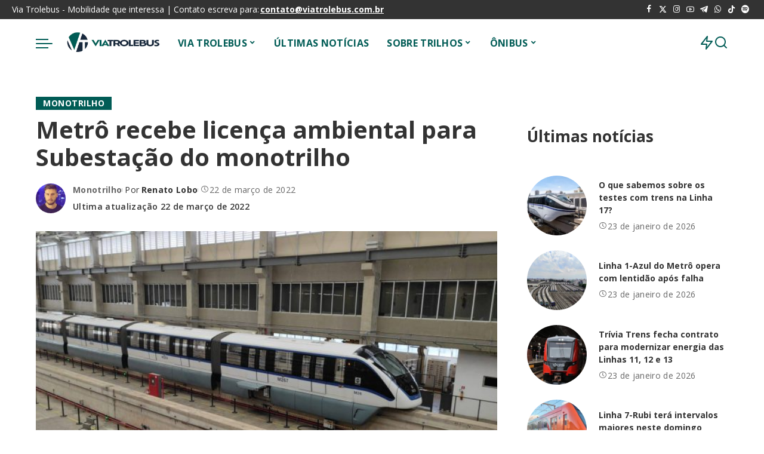

--- FILE ---
content_type: text/css
request_url: https://viatrolebus.com.br/wp-content/cache/perfmatters/viatrolebus.com.br/css/post.used.css?ver=1740527926
body_size: 93682
content:
:root{--round-3:3px;--round-5:5px;--round-7:7px;--shadow-7:rgba(0,0,0,.07);--dark-accent:#191c20;--dark-accent-0:rgba(25,28,32,0);--dark-accent-90:rgba(25,28,32,.95);--meta-b-fweight:600;--bottom-border-color:var(--flex-gray-15);--column-border-color:var(--flex-gray-15);--g-color:#ff184e;--heading-color:var(--body-fcolor);--review-color:#ffc300;--g-color-90:rgba(255,24,78,.9);--absolute-dark:#242424;--body-fcolor:#282828;--meta-fcolor:#666;--h1-fsize:40px;--h2-fsize:28px;--h3-fsize:22px;--h4-fsize:16px;--h5-fsize:14px;--h6-fsize:13px;--flex-gray-15:rgba(136,136,136,.15);--solid-light:#fafafa;--rem-mini:.8rem;--rem-small:.92rem;--heading-sub-color:var(--g-color);--awhite:#fff;}[data-theme='dark'],.light-scheme{--dark-accent:#0e0f12;--dark-accent-0:rgba(14,15,18,0);--dark-accent-90:rgba(14,15,18,.95);--heading-color:var(--body-fcolor);--body-fcolor:#fff;--flex-gray-15:rgba(136,136,136,.25);--solid-light:#333;--heading-sub-color:var(--g-color);}:root{--g-color:#ff8763;--el-spacing:10px;--bottom-spacing:35px;--meta-fsize:13px;--subnav-bg-from:#fff;--subnav-bg-to:#fff;}html,body,div,span,applet,object,iframe,h1,h2,h3,h4,h5,h6,blockquote,p,pre,a,abbr,acronym,address,big,cite,code,del,dfn,em,font,ins,kbd,q,s,samp,small,strike,strong,sub,sup,tt,var,dl,dt,dd,ol,ul,li,fieldset,form,label,legend,table,caption,tbody,tfoot,thead,tr,th,td{font-family:inherit;font-size:100%;font-weight:inherit;font-style:inherit;line-height:inherit;margin:0;padding:0;vertical-align:baseline;border:0;outline:0;}html{font-family:"Poppins",sans-serif;font-size:16px;line-height:1.7;overflow-x:hidden;color:#333;text-size-adjust:100%;-webkit-text-size-adjust:100%;-ms-text-size-adjust:100%;}body{font-size:inherit;display:block;overflow:clip;margin:0;color:inherit;}[data-theme='dark']{--subnav-bg-from:#333;--subnav-bg-to:#333;}body:not([data-theme='dark']){background:#fff;}*{-moz-box-sizing:border-box;-webkit-box-sizing:border-box;box-sizing:border-box;}:before,:after{-moz-box-sizing:border-box;-webkit-box-sizing:border-box;box-sizing:border-box;}.site{position:relative;display:block;}.site-wrap,.site-content{position:relative;display:block;margin:0;padding:0;}.site-wrap *{text-rendering:optimizeLegibility;-webkit-font-smoothing:antialiased;-moz-osx-font-smoothing:grayscale;}button,hr,input{overflow:visible;}[type=checkbox],[type=radio],legend{box-sizing:border-box;padding:0;}mark,ins{text-decoration:none;background-color:rgba(136,136,136,.13);}cite,em{font-weight:normal;font-style:italic;}a{text-decoration:none;color:inherit;background-color:transparent;}abbr[title]{cursor:default;text-decoration:none;}img{max-width:100%;height:auto;vertical-align:middle;border-style:none;object-fit:cover;}button,input,optgroup,select,textarea{margin:0;text-transform:none;outline:none !important;}select{font-family:"Montserrat",sans-serif;font-size:.875rem;font-weight:400;line-height:22px;max-width:100%;padding:10px 25px;text-transform:none;border:none;outline:none !important;background-color:rgba(0,0,0,.025);}[type=reset],[type=submit],button,html [type=button]{-webkit-appearance:button;}[type=button]::-moz-focus-inner,[type=reset]::-moz-focus-inner,[type=submit]::-moz-focus-inner,button::-moz-focus-inner{padding:0;border-style:none;}[type=button]:-moz-focusring,[type=reset]:-moz-focusring,[type=submit]:-moz-focusring,button:-moz-focusring{outline:ButtonText dotted 1px;}:-webkit-autofill{-webkit-box-shadow:0 0 0 30px #fafafa inset !important;}[type='number']::-webkit-inner-spin-button,[type='number']::-webkit-outer-spin-button{height:auto;}[type='search']{outline-offset:-2px;-webkit-appearance:textfield;}[type='search']::-webkit-search-cancel-button,[type='search']::-webkit-search-decoration{-webkit-appearance:none;}::-webkit-file-upload-button{font:inherit;-webkit-appearance:button;}[hidden],template{display:none;}.clearfix:before,.clearfix:after{display:table;clear:both;content:" ";}ul,ol{list-style:none;}input::-webkit-file-upload-button{font-size:15px;padding:7px 15px;cursor:pointer;color:#fff;border:none;-webkit-border-radius:4px;border-radius:4px;outline:none;background-color:#333;box-shadow:none;}input::-webkit-file-upload-button:hover{opacity:.7;}.screen-reader-text{position:absolute !important;overflow:hidden;clip:rect(1px,1px,1px,1px);width:1px;height:1px;margin:-1px;padding:0;word-wrap:normal !important;border:0;clip-path:inset(50%);}.off-canvas-inner::-webkit-scrollbar{width:4px;}.off-canvas-inner::-webkit-scrollbar-track{-webkit-border-radius:10px;border-radius:10px;background:rgba(255,255,255,.1);box-shadow:inset 0 0 6px rgba(0,0,0,.1);}.off-canvas-inner::-webkit-scrollbar-thumb{-webkit-border-radius:10px;border-radius:10px;background-color:#333;}input::placeholder,textarea::placeholder,input::-webkit-input-placeholder,textarea::-webkit-input-placeholder{font-size:.9em;opacity:.7;color:currentColor;}.rbi{font-family:"ruby-icon" !important;font-weight:normal;font-style:normal;font-variant:normal;text-transform:none;speak:none;-webkit-font-smoothing:antialiased;-moz-osx-font-smoothing:grayscale;}[class^='rbi-'],[class='rbi-']{font-family:"ruby-icon" !important;font-weight:normal;font-style:normal;font-variant:normal;text-transform:none;speak:none;-webkit-font-smoothing:antialiased;-moz-osx-font-smoothing:grayscale;}.rbi-x-twitter:before{content:"";}.rbi-tiktok:before{content:"";}.rbi-spotify:before{content:"";}.rbi-arrow-right:before{content:"";}.rbi-zap:before{content:"";}.rbi-facebook:before{content:"b";}.rbi-linkedin:before{content:"g";}.rbi-email-envelope:before{content:"P";}.rbi-clock:before{content:"S";}.rbi-whatsapp:before{content:"Z";}.rbi-instagram:before{content:"4";}.rbi-youtube-o:before{content:"";}.rbi-angle-left:before{content:"";}.rbi-angle-right:before{content:"";}.rbi-pinterest:before{content:"";}.rbi-search-alt:before{content:"";}.rb-row{display:flex;-webkit-flex-flow:row wrap;flex-flow:row wrap;justify-content:flex-start;}[class^='rb-col'],[class*='rb-col']{display:flex;flex-flow:row wrap;min-width:0;}[class^='rb-col'] > .p-wrap,[class*='rb-col'] > .p-wrap{flex-grow:1;}.rb-n20-gutter{margin-right:-20px;margin-left:-20px;}.rb-m20-gutter{margin-right:20px;margin-left:20px;}.rb-p20-gutter{padding-right:20px;padding-left:20px;}.rb-col-m12{flex:0 0 100%;max-width:100%;}@media all and (min-width: 992px){.rb-col-d6{flex:0 0 50%;max-width:50%;}}h1,h2,h3,h4,h5,h6,.h1,.h2,.h3,.h4,.h5,.h6{font-family:"Quicksand",sans-serif;font-weight:700;-ms-word-wrap:break-word;word-wrap:break-word;}h1,.h1{font-size:2.5rem;line-height:1.15;}h2,.h2{font-size:1.625rem;line-height:1.25;}h3,.h3{font-size:1.25rem;line-height:1.25;}h4,.h4{font-size:1rem;line-height:1.45;}.h5,h5{font-size:.925rem;line-height:1.5;}h6,.h6{font-size:.875rem;line-height:1.5;}.is-hidden{display:none !important;}input[type='text'],input[type='tel'],input[type='password'],input[type='email'],input[type='url'],input[type='search'],input[type='number']{font-family:"Montserrat",sans-serif;font-size:.875rem;font-weight:400;line-height:22px;max-width:100%;padding:10px 25px;-webkit-transition:all .3s cubic-bezier(.32,.74,.57,1);transition:all .3s cubic-bezier(.32,.74,.57,1);white-space:nowrap;border:none;outline:none !important;background-color:rgba(0,0,0,.025);-webkit-box-shadow:none !important;box-shadow:none !important;}input[type='submit'],button{font-family:"Montserrat",sans-serif;font-size:12px;font-weight:600;line-height:40px;padding:0 40px;cursor:pointer;-webkit-transition:all .3s cubic-bezier(.32,.74,.57,1);transition:all .3s cubic-bezier(.32,.74,.57,1);white-space:nowrap;color:#fff;border:none;-webkit-border-radius:0;border-radius:0;outline:none !important;background:none;background-color:#333;-moz-box-shadow:none !important;-webkit-box-shadow:none !important;box-shadow:none !important;}.load-animation,.loadmore-animation{position:absolute;z-index:992;top:0;right:0;bottom:0;left:0;pointer-events:none !important;background-color:transparent;background-image:url("https://viatrolebus.com.br/wp-content/themes/pixwell/assets/css/../images/loading.svg");background-repeat:no-repeat;background-position:center;background-size:50px;}.live-search-animation{top:0;right:0;bottom:auto;left:auto;display:none;width:56px;height:56px;background-color:transparent !important;background-size:26px;}[type='number']::-webkit-inner-spin-button,[type='number']::-webkit-outer-spin-button{height:auto;}input[type='number']{-moz-appearance:textfield;}input[type='submit']:hover,input[type='submit']:focus,button:hover,button:focus,input[type='button']:hover,input[type='button']:focus{background-color:var(--g-color);}input[type='file']{font-size:14px;padding:10px 100px 10px 10px;background-color:#f9f9f9;box-shadow:none;}label{font-size:.85rem;line-height:1.7;}.mfp-container{position:absolute;top:0;right:0;bottom:0;left:0;display:flex;align-items:center;-moz-box-sizing:border-box;-webkit-box-sizing:border-box;box-sizing:border-box;padding:0;text-align:center;}.admin-bar .mfp-container{top:32px;}.mfp-align-top .mfp-container:before{display:none;}@media all and (max-width: 900px){.mfp-container{padding-right:7px;padding-left:7px;}.rb-gallery-popup .mfp-container{padding-right:0;padding-left:0;}}.mfp-ie7 .mfp-container{padding:0;}input[type='checkbox'] + label:active:before{-webkit-transform:scale(0);transform:scale(0);}.p-classic .p-feat,.single-1 .single-feat .rb-iwrap{flex-basis:100%;flex-grow:1;}@-webkit-keyframes rbShine{0%{background-position:0% 0%;}100%{background-position:-135% 0%;}}@keyframes rbShine{0%{background-position:0% 0%;}100%{background-position:-135% 0%;}}@keyframes reaction-spinner{to{transform:rotate(360deg);-webkit-transform:rotate(360deg);}}.rb-owl .animated{animation-duration:1000ms;animation-fill-mode:both;}@keyframes fadeOut{0%{opacity:1;}100%{opacity:0;}}.rbc-container{position:static;display:block;max-width:1200px;margin-right:auto;margin-left:auto;}.rbc-row.is-fullwide > .rbc-container{max-width:100% !important;padding-right:0;padding-left:0;}.rbc-wrap{display:flex;overflow:clip;flex-flow:row nowrap;}.rbc-sidebar{position:relative;display:flex;flex-flow:column nowrap;}.rbc-content{display:flex;align-content:flex-start;align-items:flex-start;flex-flow:row wrap;}.block-wrap{position:relative;display:flex;flex-flow:column nowrap;width:100%;}.block-wrap:not(.block-mix){max-width:100%;}.content-wrap{position:relative;width:100%;}.rbc-content-section .rbc-content{flex:0 0 66.66%;width:66.66%;max-width:66.66%;}.rbc-content-section .rbc-sidebar{flex:0 0 33.33%;width:33.33%;max-width:33.33%;padding-left:50px;}.wrap{position:relative;}.site-wrap .wrap{margin-top:50px;margin-bottom:50px;}.wrap .wrap{margin-top:0;margin-bottom:0;}.content-inner{position:relative;}[class*='is-gap-'] > .content-inner > *{padding-right:var(--column-gap,0);padding-left:var(--column-gap,0);}.topbar-wrap{font-family:"Quicksand",sans-serif;font-size:13px;position:relative;display:block;min-height:32px;color:#fff;background-color:#333;}.topbar-wrap.is-fullwidth .rbc-container{max-width:100%;}.topbar-inner{position:relative;display:flex;align-items:center;flex-flow:row nowrap;justify-content:space-between;}.topbar-left{display:flex;overflow:hidden;align-items:center;flex:1;flex-flow:row nowrap;max-width:100%;}.topbar-info{line-height:32px;display:flex;align-items:center;flex-flow:row nowrap;}.topbar-info > *{display:inline-flex;display:-webkit-inline-flex;align-items:center;margin-right:15px;}.topbar-info i{line-height:1;margin-right:5px;}.topbar-info span.info-text a{font-weight:bold;margin-left:2px;text-decoration:underline;}.topbar-menu > .menu-item-has-children:hover > .sub-menu,.main-menu > li:hover > .sub-menu,.topbar-menu > .menu-item-has-children.show-smenu > .sub-menu,.main-menu > .menu-item-has-children.show-smenu > .sub-menu{top:calc(100% - 1px);bottom:auto;visibility:visible;pointer-events:auto;opacity:1;}.sub-mega .sub-menu a{-webkit-transform:translate3d(0,0,0) !important;transform:translate3d(0,0,0) !important;opacity:1;}.topbar-right{display:flex;height:32px;margin-left:auto;}.topbar-social{display:flex;align-items:center;flex-flow:row nowrap;height:100%;}.topbar-social a{font-size:13px;display:flex;align-items:center;flex-flow:row nowrap;height:100%;padding:0 5px;}.topbar-menu > .menu-item.menu-item-has-children > a:after,.main-menu > .menu-item.menu-item-has-children > a:after{font-family:"ruby-icon";font-size:.8em;line-height:1;margin-left:2px;content:"";vertical-align:middle;}.main-menu .sub-menu .menu-item-has-children > a:after{font-family:"ruby-icon";line-height:1;display:flex;margin-left:auto;content:"";}.btn-toggle-wrap{position:relative;z-index:99;display:block;height:100%;padding-right:20px;}.btn-toggle{position:relative;display:block;overflow:hidden;width:40px;height:100%;min-height:40px;cursor:pointer;}.btn-toggle .off-canvas-toggle{position:absolute;z-index:20;top:0;left:0;display:block;width:100%;height:100%;-webkit-transition:opacity .3s cubic-bezier(.32,.74,.57,1);transition:opacity .3s cubic-bezier(.32,.74,.57,1);}.icon-toggle{font-size:0;position:absolute;top:50%;left:0;display:block;width:100%;height:1px;min-height:1px;-webkit-user-select:none;user-select:none;-webkit-transition:background-color .3s cubic-bezier(.32,.74,.57,1);transition:background-color .3s cubic-bezier(.32,.74,.57,1);color:inherit;background-color:currentColor;-webkit-touch-callout:none;}.icon-toggle:before,.icon-toggle:after{position:absolute;left:0;width:75%;height:100%;min-height:1px;content:"";-webkit-transition:-webkit-transform .35s,width .2s cubic-bezier(.32,.74,.57,1);transition:transform .35s,width .2s cubic-bezier(.32,.74,.57,1);background-color:currentColor;}.icon-toggle:before{-webkit-transform:translateY(-7px);transform:translateY(-7px);}.icon-toggle:after{-webkit-transform:translateY(7px);transform:translateY(7px);}.off-canvas-toggle:hover,.off-canvas-toggle:focus{opacity:1;}.btn-toggle-stack span.icon-toggle,.btn-toggle-bold span.icon-toggle{height:2px;min-height:2px;border-radius:2px;}.btn-toggle-bold .btn-toggle{width:28px;}.header-wrap{position:relative;display:block;}.navbar-wrap{position:relative;z-index:999;display:block;}.section-sticky .navbar-wrap{background-color:#fff;}.navbar-inner{position:relative;display:flex;align-items:stretch;flex-flow:row nowrap;justify-content:space-between;max-width:100%;min-height:60px;}.navbar-left{display:flex;align-items:center;flex:1;flex-flow:row nowrap;}.navbar-right{position:relative;display:flex;align-items:stretch;flex-flow:row nowrap;justify-content:flex-end;gap:10px;}.navbar-right > *{position:static;display:flex;align-items:center;flex-flow:row nowrap;}.navbar-right > *:first-child{margin-left:0;}.header-2 .is-main-nav .navbar-left{flex-basis:auto;flex-shrink:0;}.header-2 .section-sticky .main-menu-wrap,.header-float.default-2 .section-sticky .main-menu-wrap,.header-float.default-2 .transparent-navbar-wrap .main-menu-wrap{justify-content:flex-end;padding-right:15px;}.header-4 .section-sticky .navbar-holder.rbc-container,.header-float.default-4 .section-sticky .navbar-holder.rbc-container,.header-float.default-4 .transparent-navbar-wrap .navbar-holder.rbc-container{max-width:100%;}.header-1 .navbar-wrap,.header-2 .navbar-wrap,.header-4 .navbar-wrap,.header-8 .navbar-wrap,.section-sticky .navbar-wrap,.mobile-sticky-nav,#amp-navbar{-webkit-box-shadow:0 4px 30px rgba(0,0,0,.03);box-shadow:0 4px 30px rgba(0,0,0,.03);}.main-menu > li{display:block;float:left;}.main-menu > li > a{font-family:"Quicksand",sans-serif;font-size:16px;font-weight:600;position:relative;display:flex;align-items:center;flex-wrap:nowrap;height:60px;padding:0 15px;-webkit-transition:all .3s cubic-bezier(.32,.74,.57,1);transition:all .3s cubic-bezier(.32,.74,.57,1);white-space:nowrap;letter-spacing:.02em;}.navbar-inner .logo-wrap{display:flex;flex-shrink:0;margin-right:15px;}.logo-wrap a{display:flex;align-items:center;width:auto;height:100%;-webkit-transition:opacity .3s cubic-bezier(.32,.74,.57,1);transition:opacity .3s cubic-bezier(.32,.74,.57,1);}.logo-wrap a:hover{opacity:.7;}.logo-wrap img{width:auto;max-height:60px;object-fit:contain;object-position:left;}.transparent-navbar-wrap.light-style .is-logo-text .logo-title,.transparent-navbar-wrap.light-style .off-canvas-toggle,.transparent-navbar-wrap.light-style .navbar-right,.transparent-navbar-wrap.light-style .main-menu > li > a{color:#fff;}.header-float .transparent-navbar-wrap{position:absolute;top:0;right:0;bottom:auto;left:0;background:none;-webkit-box-shadow:none;box-shadow:none;}.header-float.is-wide .section-sticky .rbc-container.navbar-holder{max-width:100%;}.header-wrap .cart-link,.off-canvas-wrap .cart-link,.amp-canvas-wrap .cart-link,.bookmark-section .bookmark-link,.header-wrap .search-icon,.header-wrap .trend-icon{line-height:1;position:relative;display:flex;align-items:center;justify-content:center;min-width:1em;height:100%;cursor:pointer;}.header-wrap .rb-mini-cart > *,.header-wrap .search-icon > *,.header-wrap .trending-section > *,.bookmark-section .bookmark-link{-webkit-transition:opacity .3s cubic-bezier(.32,.74,.57,1);transition:opacity .3s cubic-bezier(.32,.74,.57,1);}.bookmark-link:hover,.header-wrap .rb-mini-cart:hover > *,.header-wrap .search-icon:hover > *,.header-wrap .trending-section:hover > *,.dark-mode-toggle:hover{opacity:.5;}.header-wrap .trend-icon,.header-wrap .search-icon,.off-canvas-wrap .cart-link,.amp-canvas-wrap .cart-link{font-size:24px;}.header-lightbox{position:absolute;z-index:1000;top:calc(100% - 1px);right:0;left:auto;display:block;visibility:hidden;width:360px;padding:20px;-webkit-transition:all .3s cubic-bezier(.32,.74,.57,1);transition:all .3s cubic-bezier(.32,.74,.57,1);-webkit-transform:translateY(10px);transform:translateY(10px);opacity:0;color:#333;border-top:4px solid;background-color:#fff;-webkit-box-shadow:0 4px 30px rgba(0,0,0,.03);box-shadow:0 4px 30px rgba(0,0,0,.03);}.is-hover:hover .header-lightbox,.header-lightbox.show-searchform{visibility:visible;-webkit-transform:translateY(0);transform:translateY(0);opacity:1;}.trend-header{margin-bottom:10px;}.trend-content{position:relative;padding-top:30px;}.trend-content:before{position:absolute;top:0;right:0;left:0;display:block;height:10px;content:"";pointer-events:none;opacity:.2;background-color:transparent;background-image:radial-gradient(currentColor 1px,transparent 1px);background-position:1px 1px;background-size:5px 5px;}.trend-content > *:last-child{margin-bottom:0;}.main-menu-wrap{display:flex;flex-grow:1;}.search-form{position:relative;display:block;max-width:460px;margin-right:auto;margin-left:auto;}.search-form input[type='search']{line-height:36px;width:100%;padding-right:66px;border:none;-webkit-border-radius:0;border-radius:0;}.search-form input[type='submit']{font-size:0;line-height:56px;position:absolute;z-index:9;top:0;right:0;bottom:auto;left:auto;display:block;width:56px;height:100%;padding:0;cursor:pointer;text-align:center;text-indent:-9999px;background-color:transparent !important;}.search-form .screen-reader-text{display:none !important;}.search-form:after{font-family:"ruby-icon";line-height:56px;position:absolute;z-index:10;top:0;right:0;bottom:0;left:auto;width:56px;height:100%;content:"";-webkit-transition:opacity .25s cubic-bezier(.32,.74,.57,1);transition:opacity .25s cubic-bezier(.32,.74,.57,1);text-align:center;pointer-events:none;opacity:.5;color:currentColor;-webkit-border-radius:0 !important;border-radius:0 !important;}.navbar-search-popup.header-lightbox{padding:0;}.navbar-search-popup .search-form input[type='search']{font-size:.85rem;background-color:transparent;}.main-menu .sub-menu{position:absolute;z-index:9999;top:110%;right:auto;left:auto;display:block;visibility:hidden;min-width:200px;padding:10px 0;-webkit-transition:all .25s cubic-bezier(.32,.74,.57,1);transition:all .25s cubic-bezier(.32,.74,.57,1);text-align:left;pointer-events:none;opacity:0;background:var(--subnav-bg-from);background:-webkit-linear-gradient(left,var(--subnav-bg-from) 0%,var(--subnav-bg-to) 100%);background:linear-gradient(to right,var(--subnav-bg-from) 0%,var(--subnav-bg-to) 100%);-webkit-box-shadow:0 4px 30px rgba(0,0,0,.03);box-shadow:0 4px 30px rgba(0,0,0,.03);}.main-menu > .sub-menu:not(.sub-mega){margin-left:-10px;}.main-menu .sub-menu .sub-menu,.topbar-menu .sub-menu .sub-menu{top:0 !important;right:auto;bottom:auto;left:110%;}.main-menu > li.menu-item-has-children > .sub-menu:before{position:absolute;top:-9px;right:auto;bottom:auto;left:20px;display:block;width:0;height:0;content:"";pointer-events:none;color:#fff;border-right:10px solid transparent;border-bottom:10px solid currentColor;border-left:10px solid transparent;}.main-menu .sub-menu:not(.sub-mega){font-family:"Quicksand",sans-serif;font-size:14px;font-weight:500;}.main-menu .sub-menu li:hover > .sub-menu,.topbar-menu .sub-menu li:hover > .sub-menu,.main-menu .sub-menu .menu-item-has-children.show-smenu > .sub-menu,.topbar-menu .sub-menu .menu-item-has-children.show-smenu > .sub-menu{right:auto;left:calc(100% - 1px);visibility:visible;pointer-events:auto;opacity:1;}.sub-menu li{position:relative;}.main-menu > li > .sub-menu:not(.sub-mega) a{line-height:1;display:flex;align-items:center;flex-grow:1;padding:7px 20px 7px 25px;}.main-menu .sub-menu a > span{position:relative;left:-4px;-webkit-transition:all .3s cubic-bezier(.32,.74,.57,1);transition:all .3s cubic-bezier(.32,.74,.57,1);}.rb-menu a > span{line-height:1.3;position:relative;display:flex;}.rb-menu a > span i{margin-right:7px;}.rb-menu a > span:before{position:absolute;bottom:0;left:0;width:0;height:4px;content:"";-webkit-transition:all .3s cubic-bezier(.32,.74,.57,1);transition:all .3s cubic-bezier(.32,.74,.57,1);opacity:.2 !important;background-color:currentColor;}.topbar-menu .sub-menu a:hover > span,.main-menu .sub-menu li a:hover > span{left:0;}.rb-menu a:hover > span:before,.rb-menu > li.current-menu-item > a:hover > span:before{width:100%;opacity:1;}.main-menu > li.is-mega-menu.type-column,.main-menu > li.is-mega-menu.type-column > a{position:relative;}.main-menu .sub-mega .sub-menu{position:relative !important;top:auto !important;right:auto !important;bottom:auto !important;left:auto !important;visibility:visible !important;min-width:0;transform:none !important;opacity:1 !important;-webkit-box-shadow:none !important;box-shadow:none !important;}.main-menu .sub-mega .sub-menu .sub-menu{background:none;background-color:transparent !important;background-image:none;}.main-menu li.menu-item-has-children:hover > .sub-mega .sub-menu{pointer-events:auto !important;}.elementor-widget-wrap .block-wrap.none-margin .content-wrap{margin-bottom:0;}.main-menu .sub-menu.mega-col{padding-top:0;padding-bottom:0;}.sub-menu.mega-col > .sub-menu{overflow:hidden;}.main-menu .sub-mega.sub-menu .menu-item-has-children > a:after,.rb-menu .mega-col.sub-menu a > span:before{display:none;}.rb-menu .mega-col.sub-menu a > span{left:auto;}.mega-col > .sub-menu{display:flex;align-items:stretch;flex-flow:row nowrap;padding-top:0;padding-bottom:0;}.mega-col > .sub-menu > li:not(.is-menu-image) a{-webkit-transition:opacity .3s cubic-bezier(.32,.74,.57,1);transition:opacity .3s cubic-bezier(.32,.74,.57,1);opacity:.7;}.mega-col > .sub-menu > li:not(.is-menu-image) a:hover{opacity:1;}.mega-col > .sub-menu > li:not(.is-menu-image) > a{font-size:1.1em;position:relative;padding-bottom:15px;opacity:1;}.mega-col > .sub-menu > li:not(.is-menu-image) > a:before{position:absolute;right:0;bottom:0;left:0;display:block;height:10px;content:"";pointer-events:none;opacity:.2;background-color:transparent;background-image:radial-gradient(currentColor 1px,transparent 1px);background-position:1px 1px;background-size:5px 5px;}.mega-col li:not(.is-menu-image) a{display:block;padding:5px 0;}.mega-col > .sub-menu > li{width:190px;max-width:190px;}.mega-col > .sub-menu > li:not(.is-menu-image){flex-shrink:0;padding:20px 20px 20px 24px;}.fw-mega-cat .content-wrap{clear:both;width:100%;margin-bottom:0 !important;}.header-7 .navbar-wrap,.header-7 .mobile-sticky-nav{background-color:#fafafa;}.main-menu > li.menu-item-has-children > .mega-col.sub-menu:before{right:auto;left:calc(50% - 5px);}.header-4 .navbar-left,.header-8 .navbar-left{flex:0 0 auto;width:auto;}.header-float.default-8 .transparent-navbar-wrap .navbar-holder,.header-float.default-8 #sticky-nav .navbar-holder,.header-8 #sticky-nav .navbar-holder{max-width:100%;}.header-float.default-8 .transparent-navbar-wrap .main-menu-wrap,.header-float.default-8 #sticky-nav .main-menu-wrap,.header-8 #sticky-nav .main-menu-wrap{justify-content:center;}.header-float.default-8 .transparent-navbar-wrap .nav-right,.header-float.default-8 #sticky-nav .nav-right,.header-8 #sticky-nav .nav-right{min-width:200px;}.header-float.default-8 .transparent-navbar-wrap .logo-wrap,.header-float.default-8 #sticky-nav .logo-wrap,.header-8 #sticky-nav .logo-wrap{min-width:120px;}body:not([data-theme='dark']) .header-5 .navbar-wrap,body:not([data-theme='dark']) .heder-5 .mobile-sticky-nav{background-color:#333;}header:not(.header-5) .advert-wrap{padding-top:15px;padding-bottom:15px;}[data-theme='dark'] .header-6 > .navbar-outer > .navbar-wrap{background-color:#111;}[data-theme='dark'] .elementor-widget-container{color:#fff;}#mobile-navbar,.mobile-sticky-nav{display:none;margin:0;padding:0;}.mobile-navbar .rnav-section > *:not(.widget-Dark-mode){display:none !important;}.mobile-sticky-nav{position:fixed;z-index:1000;top:0;right:0;left:0;visibility:hidden;-webkit-transition:transform .3s cubic-bezier(.62,.74,.57,1);transition:transform .3s cubic-bezier(.62,.74,.57,1);-webkit-transform:translate3d(0,-60px,0);transform:translate3d(0,-60px,0);background-color:#fff;will-change:transform;}.mobile-navbar .btn-toggle-wrap{position:relative;display:flex;padding-right:10px;}.logo-mobile-wrap{display:inline-flex;height:100%;padding:5px 0;}.logo-mobile-wrap a{display:flex;align-items:center;justify-content:center;height:100%;max-height:100%;}.logo-mobile-wrap img{display:inline-flex;justify-content:center;width:auto;height:100%;max-height:100%;object-fit:contain;}.mobile-nav-inner{position:relative;display:flex;align-items:stretch;flex-wrap:nowrap;justify-content:space-between;height:60px;}.m-nav-left,.m-nav-right{position:relative;display:flex;align-items:center;flex-flow:row nowrap;min-width:80px;}.m-nav-right{justify-content:flex-end;gap:10px;}.m-nav-centered{display:flex;align-items:center;flex-grow:1;justify-content:center;}.m-nav-right > *{position:static;display:flex;height:100%;}.mobile-logo-left .m-nav-centered{justify-content:flex-start;}.mobile-logo-left .mobile-navbar .icon-toggle:before,.mobile-logo-left .mobile-navbar .icon-toggle:after{right:0;left:auto;}.mobile-logo-left .mobile-navbar .off-canvas-trigger{padding-right:0;}.mobile-search .header-lightbox.navbar-search-popup{right:0;}.mobile-search .header-lightbox:before{right:15px;}.elementor-widget-container .block-wrap:not(.block-mix) .pagination-wrap{margin-top:0;}.section-sticky-holder{position:fixed;z-index:999;top:-100px;right:0;left:0;visibility:hidden;-webkit-transition:all .3s cubic-bezier(.62,.74,.57,1);transition:all .3s cubic-bezier(.62,.74,.57,1);-webkit-transition-delay:.02s;transition-delay:.02s;pointer-events:none;}.section-sticky .navbar-left{flex:1 1 auto;}.mobile-sticky-nav.is-show{top:0 !important;visibility:visible;-webkit-transform:translate3d(0,0,0) !important;transform:translate3d(0,0,0) !important;pointer-events:auto !important;}.section-sticky img.logo-default{width:auto;max-height:60px;}.section-sticky .logo-wrap{flex:0 0 auto;}.off-canvas-wrap{position:fixed;z-index:9900;top:0;bottom:0;left:0;visibility:hidden;overflow:hidden;width:320px;height:100%;-webkit-transition:all .3s cubic-bezier(.32,.74,.57,1);transition:all .3s cubic-bezier(.32,.74,.57,1);-webkit-transform:translate3d(-100%,0,0);transform:translate3d(-100%,0,0);background-color:#333;box-shadow:0 0 30px rgba(0,0,0,.07);}.off-canvas-wrap.light-style,.amp-canvas-wrap.light-style{background-color:#fff;}.off-canvas-holder{display:flex;overflow:hidden;flex-flow:column nowrap;height:100%;padding-bottom:60px;}.off-canvas-holder:before{position:absolute;top:auto;right:20px;bottom:50px;left:auto;display:block;width:40px;height:60px;content:"";opacity:.2;background-color:transparent;background-image:radial-gradient(currentColor 1px,transparent 1px);background-position:1px 1px;background-size:5px 5px;}.off-canvas-inner{position:relative;display:flex;overflow-x:hidden;overflow-y:auto;flex-flow:column nowrap;padding:20px;}.off-canvas-wrap.is-dark-text,.amp-canvas-wrap.is-dark-text{background-color:#fff;}.site-mask{position:fixed;z-index:9801;top:-200%;left:0;display:block;visibility:hidden;width:100%;height:100%;-moz-transition:background .4s cubic-bezier(.32,.74,.57,1),visibility .4s cubic-bezier(.32,.74,.57,1);-webkit-transition:background .4s cubic-bezier(.32,.74,.57,1),visibility .4s cubic-bezier(.32,.74,.57,1);transition:background .4s cubic-bezier(.32,.74,.57,1),visibility .4s cubic-bezier(.32,.74,.57,1);pointer-events:none;background:transparent;}.close-panel-wrap{position:absolute;z-index:100;top:5px;right:5px;bottom:auto;left:auto;}#off-canvas-close-btn{line-height:32px;position:relative;display:block;width:32px;height:32px;cursor:pointer;-webkit-transition:all .3s cubic-bezier(.32,.74,.57,1);transition:all .3s cubic-bezier(.32,.74,.57,1);text-align:center;opacity:.7;color:#fff;background-color:rgba(255,255,255,.15);}.off-canvas-wrap.is-dark-text #off-canvas-close-btn{color:#333;}#off-canvas-close-btn:hover{opacity:1;color:#fff;background-color:var(--g-color);}.btn-close{position:relative;display:block;width:100%;height:100%;}.btn-close:before{position:absolute;top:50%;left:50%;display:block;width:20px;height:1px;margin-top:-1px;margin-left:-10px;content:"";-webkit-transform:rotate(-45deg);transform:rotate(-45deg);background-color:#fff;}.btn-close:after{position:absolute;top:50%;left:50%;display:block;width:20px;height:1px;margin-top:-1px;margin-left:-10px;content:"";-webkit-transform:rotate(45deg);transform:rotate(45deg);background-color:#fff;}.btn-close:hover{opacity:1;}.off-canvas-header .inner-bottom{position:relative;display:flex;align-items:center;justify-content:space-between;width:100%;}.off-canvas-header .inner-bottom > *{display:flex;flex-flow:row wrap;margin-top:25px;}.off-canvas-header .inner-bottom > *:last-child:not(.inner-bottom-right){margin-right:auto;margin-left:auto;}.off-canvas-social a{font-size:20px;line-height:32px;display:inline-block;width:32px;-webkit-transition:opacity .3s cubic-bezier(.32,.74,.57,1);transition:opacity .3s cubic-bezier(.32,.74,.57,1);text-align:center;}.off-canvas-social a:hover{opacity:.7;}.off-canvas-nav{position:relative;display:block;}.off-canvas-menu li{position:relative;}.off-canvas-menu > li > a{font-family:"Quicksand",sans-serif;font-size:16px;font-weight:700;white-space:nowrap;letter-spacing:.02em;}.off-canvas-menu .sub-menu{font-family:"Quicksand",sans-serif;font-size:14px;font-weight:500;position:relative;top:auto;right:auto;bottom:auto;left:auto;display:none;padding-bottom:10px;padding-left:25px;}.off-canvas-menu a{line-height:1;display:flex;align-items:center;flex-flow:row nowrap;justify-content:space-between;-webkit-transition:all .3s cubic-bezier(.32,.74,.57,1);transition:all .3s cubic-bezier(.32,.74,.57,1);}.off-canvas-menu a > span{margin-top:7px;margin-bottom:7px;}.off-canvas-menu > li > a > span{margin-top:10px;margin-bottom:10px;}.off-canvas-header{position:relative;display:block;padding:60px 20px 20px;text-align:center;background-repeat:no-repeat;background-position:center;background-size:cover;}.off-canvas-header:before{position:absolute;top:0;right:0;bottom:0;left:0;content:"";pointer-events:none;background-color:rgba(0,0,0,.4);}.off-canvas-header .header-inner{position:relative;z-index:10;}.off-canvas-logo{display:block;max-width:100%;margin:0 auto 20px auto;}.off-canvas-logo img{line-height:0;display:inline-block;width:auto;max-height:90px;}.p-grid,.p-list,.p-classic,.infeed-wrap{margin-bottom:35px;}.block-wrap:not(.none-margin) .content-wrap{margin-bottom:-35px;}.elementor-widget-container > .block-wrap:not(.none-margin) .content-wrap{margin-bottom:0;}.p-feat-holder{position:relative;display:block;}.p-feat{position:relative;display:block;overflow:hidden;}.rb-iwrap{position:relative;display:block;margin:0 !important;padding-bottom:67.56%;}.elementor-container .fw-grid-2 .pagination-wrap{margin-top:0;}.rb-iwrap.pc-75{padding-bottom:75%;}.elementor .rb-iwrap img,.rb-iwrap img{position:absolute;top:0;right:0;bottom:0;left:0;width:100%;height:100%;margin:0;object-fit:cover;object-position:var(--feat-position,center);}.p-cat-info{font-family:"Montserrat",sans-serif;font-size:11px;font-weight:600;line-height:0;position:absolute;z-index:4;top:auto;right:0;bottom:0;left:0;display:flex;align-items:center;flex-flow:row wrap;flex-grow:1;padding:0 12px 12px 12px;gap:5px;}.p-cat-info.is-relative{position:relative;top:auto;right:auto;bottom:auto;left:auto;margin-bottom:10px;padding:0;}.p-cat-info > *{display:inline-flex;}.cat-info-el{line-height:1;align-items:center;-webkit-transition:all .3s cubic-bezier(.32,.74,.57,1);transition:all .3s cubic-bezier(.32,.74,.57,1);white-space:nowrap;letter-spacing:.0215rem;color:inherit;}.cat-info-el:hover,.cat-info-el:focus{opacity:.9;}.p-url,.p-wrap .p-url{font-family:inherit;font-weight:inherit;line-height:inherit;display:inline;margin:0;padding:0;-webkit-transition:all .3s cubic-bezier(.32,.74,.57,1);transition:all .3s cubic-bezier(.32,.74,.57,1);letter-spacing:inherit;text-transform:inherit;word-break:break-word;color:inherit;text-decoration-line:underline;text-decoration-color:transparent;-webkit-text-decoration-color:transparent;-moz-text-decoration-color:transparent;}.p-url:hover,.p-url:focus,.p-wrap .p-url:hover,.p-wrap .p-url:focus{color:var(--g-color);text-decoration-color:currentColor;-webkit-text-decoration-color:currentColor;-moz-text-decoration-color:currentColor;}.p-link{font-family:"Montserrat",sans-serif;font-size:11px;font-weight:600;display:inline-flex;align-items:center;flex-flow:row nowrap;min-height:24px;margin-left:auto;white-space:nowrap;color:#333;}.p-link i{line-height:1;margin-left:5px;-webkit-transition:all .3s cubic-bezier(.32,.74,.57,1);transition:all .3s cubic-bezier(.32,.74,.57,1);-webkit-transform:translateX(0);transform:translateX(0);color:inherit;}.p-link:hover{color:var(--g-color);}.p-link:hover i{-webkit-transform:translateX(4px);transform:translateX(4px);}.p-footer{display:flex;align-items:center;flex-flow:row nowrap;flex-grow:1;margin-top:12px;}.p-meta-info{font-family:"Montserrat",sans-serif;font-size:11px;font-weight:500;display:flex;align-items:center;flex-flow:row wrap;flex-grow:1;letter-spacing:.0215rem;color:#666;gap:7px;}.meta-info-el{display:inline-flex;align-items:center;gap:3px;}.meta-info-el:before{width:0;height:6px;padding-right:4px;content:"";letter-spacing:0;opacity:.3;border-left:1px solid;}.meta-info-el:first-child:before{display:none;}.meta-avatar{flex-shrink:0;margin-right:3px;}.p-wrap .meta-avatar img,.meta-avatar img{display:inline-flex;width:22px;height:22px;-webkit-border-radius:50%;border-radius:50%;object-fit:cover;}.meta-info-el a{-webkit-transition:color .3s cubic-bezier(.32,.74,.57,1);transition:color .3s cubic-bezier(.32,.74,.57,1);}.meta-info-el a:hover{color:var(--g-color);}abbr.updated{display:none !important;}.meta-info-tag a:after,.meta-info-cat a:after{margin-right:2px;margin-left:2px;content:",";letter-spacing:0;}.meta-info-author.meta-info-el{font-weight:700;color:#333;}.meta-info-tag a:last-of-type:after,.meta-info-cat a:last-of-type:after{display:none;}.p-classic .p-feat-holder,.single-1 .single-feat{display:flex;flex-flow:column nowrap;max-width:100%;}.p-grid-5 .p-content-wrap,.p-masonry-1 .p-content-wrap{display:flex;align-items:center;flex-flow:column nowrap;justify-content:center;padding:20px 20px 0 20px;}.p-grid-6 .p-content-wrap{display:flex;align-items:center;min-height:140px;padding:20px;background-color:#fafafa;}.p-list-4 .p-footer{margin-top:5px;}.p-list-2{display:flex;align-items:center;flex-flow:row nowrap;}.p-list-2 .col-left{flex-shrink:0;width:209px;height:auto;min-height:100%;margin:0 20px 0 0;}.p-list-2 .col-right{flex:1;}.p-list-4.p-list{position:relative;display:flex;align-items:center;margin-bottom:25px;}.trending-section .p-list.p-list-4{margin-bottom:20px;}.trending-section .p-list.p-list-4:last-child{margin-bottom:0;}.p-list-4 .col-left{flex-shrink:0;width:100px;height:auto;margin-right:20px;}.p-list-4 .col-right{flex-grow:1;}.single-widget-section{position:relative;display:block;margin-right:auto;margin-left:auto;}.single-top-section .widget{margin-bottom:40px;}.single-bottom-section .widget{margin-top:40px;}.block-header{position:relative;display:flex;align-items:center;flex:0 0 100%;-webkit-flex-flow:row nowrap;flex-flow:row nowrap;width:100%;max-width:100%;margin-bottom:30px;}.block-title{line-height:1;position:relative;z-index:2;flex-shrink:0;white-space:nowrap;}.block-title a{-webkit-transition:opacity .3s cubic-bezier(.32,.74,.57,1);transition:opacity .3s cubic-bezier(.32,.74,.57,1);}.block-title a:hover{opacity:.7;}.block-header-4 .block-title{padding:5px 20px;color:#fff;background-color:#333;}.block-view-more{font-family:"Montserrat",sans-serif;font-size:12px;font-weight:600;margin-left:auto;padding-left:20px;color:#333;}.block-view-more a{font-size:inherit;font-weight:inherit;font-style:inherit;display:flex;align-items:center;flex-flow:row nowrap;flex-shrink:0;-webkit-transition:all .3s cubic-bezier(.32,.74,.57,1);transition:all .3s cubic-bezier(.32,.74,.57,1);white-space:nowrap;opacity:.5;color:inherit;}.block-view-more a i{margin-left:4px;-webkit-transition:all .3s cubic-bezier(.32,.74,.57,1);transition:all .3s cubic-bezier(.32,.74,.57,1);-webkit-transform:translateX(0);transform:translateX(0);}.block-view-more a:hover{opacity:1;}.block-view-more a:hover i{-webkit-transform:translateX(4px);transform:translateX(4px);}.block-view-more a:hover,.block-view-more a:focus{color:#333;}@-webkit-keyframes RBslideOutDown{from{-webkit-transform:translate3d(0,0,0);transform:translate3d(0,0,0);}to{visibility:hidden;-webkit-transform:translate3d(0,100%,0);transform:translate3d(0,100%,0);}}@keyframes RBslideOutDown{from{-webkit-transform:translate3d(0,0,0);transform:translate3d(0,0,0);}to{visibility:hidden;-webkit-transform:translate3d(0,100%,0);transform:translate3d(0,100%,0);}}.feat-6-content-wrap,.feat-6-content > .rb-row,.fw-feat-6 .p-overlay-4 .content-overlay > *,.p-overlay-9 .content-overlay > *{display:flex;align-items:center;flex:1;width:100%;}.feat-6-content-wrap .p-wrap{margin-bottom:10px;}.single-content-wrap{position:relative;display:block;width:100%;}h1.single-title{margin-bottom:20px;}.single-entry-meta{display:flex;align-items:center;flex-flow:row nowrap;margin-top:15px;}.single-entry-meta.has-avatar{margin-top:20px;}.single-meta-avatar{display:flex;flex-shrink:0;margin-right:12px;}.single-meta-avatar.meta-avatar a:not(:first-child){margin-left:-8px;}.single-meta-avatar.meta-avatar a:not(:first-child) img{box-shadow:0 1px 2px rgba(0,0,0,.2);}.single-entry-meta .inner{display:flex;align-items:flex-start;flex-flow:column nowrap;}.single-meta-avatar img{display:block;width:50px;height:50px;-webkit-border-radius:50%;border-radius:50%;object-fit:cover;}.single-meta-bottom{margin-top:5px;}.updated-info .meta-label{opacity:.7;}.single-entry-meta .share-icon{font-size:12px;line-height:24px;padding:0 5px;-webkit-transition:all .3s cubic-bezier(.32,.74,.57,1);transition:all .3s cubic-bezier(.32,.74,.57,1);text-align:center;}.entry-content{position:relative;display:block;}.entry-content > *,.comment-content > *{max-width:100%;margin-block-start:0;margin-block-end:var(--cp-spacing,1.5rem);}.entry-content h1,.entry-content h2,.comment-content h1,.comment-content h2,.entry-content h3,.entry-content h4,.entry-content h5,.comment-content h3,.comment-content h4,.comment-content h5,.entry-content h6,.comment-content h6{margin-block-start:0;margin-block-end:calc(var(--cp-spacing,1.5rem) * .6);}.entry-content p{word-wrap:break-word;margin-block-start:0;margin-block-end:var(--cp-spacing,1.5rem);}.entry-content input[type='password']{min-width:40%;margin-left:20px;}.entry-content a:where(:not(button):not(.is-btn):not(.wp-block-button__link):not(.p-url)),.comment-content a{-webkit-transition:all .3s cubic-bezier(.32,.74,.57,1);transition:all .3s cubic-bezier(.32,.74,.57,1);word-wrap:break-word;color:var(--g-color);text-decoration-line:underline;text-decoration-color:transparent;-webkit-text-decoration-color:transparent;}.entry-content a:where(:not(button):not(.is-btn):not(.wp-block-button__link):not(.p-url)):hover,.comment-content a:hover{text-decoration:underline;text-decoration-color:currentColor;-webkit-text-decoration-color:currentColor;}.entry-content .rb-related-el .entry-title,.entry-content .block-view-more a,.entry-content .author-social a{color:inherit;}.entry-content .block-view-more a,.entry-content .author-social a,.entry-content .author-title a{text-decoration:none !important;}.entry-content img,.entry-content video,.comment-content img{max-width:100%;height:auto;}p:empty,.entry-content p:empty,.comment-content p:empty{display:none;}li > ul,li > ol{padding-top:7px;padding-left:1.2em;}.entry-content ul,.comment-content ul{list-style:circle inside;}.entry-content ul ul,.comment-content ul ul{list-style:disc inside;}.comment-content li,.entry-content li{position:relative;margin-bottom:7px;}.entry-content ul[class^='wp-block']:not(.wp-block-list) a,.entry-content ol[class^='wp-block']:not(.wp-block-list) a{color:inherit;}table{width:100%;max-width:100%;margin-bottom:2rem;border-spacing:0;border-collapse:collapse;border-bottom:1px solid rgba(136,136,136,.13);border-left:1px solid rgba(136,136,136,.13);}table thead{color:#fff;background-color:#333;}table thead th{border-color:rgba(255,255,255,.1);}th,td{padding:5px 10px;text-align:left;border-top:1px solid rgba(136,136,136,.13);border-right:1px solid rgba(136,136,136,.13);}.entry-content tbody tr:nth-child(2n),.comment-content tbody tr:nth-child(2n){background-color:rgba(0,0,0,.025);}.wp-block-group__inner-container .wp-block-button{margin-bottom:var(--cp-spacing,1.5rem);}.entry-content tr{display:table-row;vertical-align:middle;}.entry-content td{display:table-cell;vertical-align:inherit;}.single-box{position:relative;display:block;max-width:780px;margin-right:auto;margin-left:auto;}.author-box{display:flex;align-items:center;flex-flow:row nowrap;margin-top:40px;padding:20px;background-color:rgba(0,0,0,.025);}.author-title a{-webkit-transition:color .3s cubic-bezier(.32,.74,.57,1);transition:color .3s cubic-bezier(.32,.74,.57,1);color:var(--g-color);}.author-title a:hover{color:#333;}.author-header .author-more{flex:0 0 auto;margin-top:0;margin-right:0;margin-left:auto;}.author-avatar{display:flex;flex-shrink:0;width:100px;height:100px;margin-right:20px;}.author-avatar a{width:100%;}.author-avatar img{width:100%;height:100%;-webkit-border-radius:50%;border-radius:50%;object-fit:cover;}.author-content{display:flex;flex:1;flex-flow:column nowrap;}.author-header{position:relative;display:flex;align-items:center;padding-bottom:15px;}.author-header:after{position:absolute;bottom:0;left:0;display:block;width:70px;max-width:100%;height:10px;content:"";opacity:.2;background-color:transparent;background-image:radial-gradient(currentColor 1px,transparent 1px);background-position:1px 1px;background-size:5px 5px;}.author-description{font-size:.85rem;display:block;margin-top:10px;margin-bottom:20px;}.author-footer{display:flex;align-items:center;flex-flow:row wrap;}.author-social{flex-shrink:0;margin-left:auto;}.author-social a{font-size:14px;line-height:24px;display:inline-block;padding:0 5px;}.author-social i{line-height:inherit;}.author .author-box{margin-top:0;margin-bottom:50px;}.box-nav{display:flex;align-items:stretch;flex-flow:row nowrap;margin-top:40px;}.box-nav .nav-el{display:flex;flex:0 0 50%;width:50%;}.box-nav a{display:flex;flex:1;flex-flow:column nowrap;}.box-nav .rbi-angle-left{padding-right:5px;}.box-nav .rbi-angle-right{padding-left:5px;}.box-nav .nav-label{font-family:"Montserrat",sans-serif;font-size:11px;font-weight:500;line-height:1;margin-bottom:15px;letter-spacing:.1em;text-transform:uppercase;color:#666;}.box-nav .nav-right{margin-left:auto;}.box-nav .nav-right .nav-label{margin-left:auto;}.box-nav .nav-inner{display:flex;align-items:center;}.box-nav i{letter-spacing:0;}.box-nav img{display:flex;flex-shrink:0;width:50px;height:50px;margin-right:12px;border-radius:50%;}.box-nav .nav-right .nav-inner{flex-direction:row-reverse;text-align:right;}.box-nav .nav-right img{margin-right:0;margin-left:12px;}.single-bottom-share{display:flex;align-items:center;margin:40px auto 0 auto;}.single-bottom-share .share-content{font-size:15px;display:flex;align-items:center;flex-flow:row wrap;margin-left:auto;}.single-bottom-share .share-header:before{font-family:"ruby-icon";font-size:12px;font-style:normal;line-height:1;margin-right:7px;content:"";color:#666;}.single-bottom-share a{line-height:1;display:flex;align-items:center;justify-content:center;width:50px;height:50px;margin:5px;-webkit-transition:opacity .3s cubic-bezier(.32,.74,.57,1);transition:opacity .3s cubic-bezier(.32,.74,.57,1);background-color:rgba(0,0,0,.025);}.single-bottom-share a span{display:none;}.single-bottom-share i{font-size:20px;}.single-post-related{position:relative;display:block;overflow:hidden;margin-bottom:50px;padding-top:35px;background-image:linear-gradient(to right,rgba(0,0,0,.025) 66.666%,rgba(255,255,255,0) 0%);background-repeat:repeat-x;background-position:top;background-size:27px 7px;}.single-post-related .block-title:before{z-index:0;}.entry-header{position:relative;margin-bottom:30px;}.meta-label{font-weight:normal;font-style:inherit;margin-right:3px;}.single-feat,.post-gallery-outer{position:relative;display:block;margin-top:30px;}.share-header{display:flex;align-items:center;flex-flow:row nowrap;flex-shrink:0;justify-content:center;}.share-label{font-family:"Montserrat",sans-serif;font-size:11px;font-weight:500;margin-left:7px;letter-spacing:.1em;text-transform:uppercase;color:#666;}.single-left-share a:hover,.single-bottom-share a:hover{opacity:.7;}.share-whatsapp.is-mobile{display:none;}.p-classic-2 .p-cat-info,.p-overlay-6 .p-cat-info,.p-overlay-6 .p-meta-info,.header-centred .single-entry-meta,.p-grid-5 .p-cat-info,.p-grid-6 .p-cat-info,.p-masonry-1 .p-cat-info,.header-centred .p-cat-info,.is-single-1.is-single-hc .single-content-wrap .p-cat-info,.is-single-1.is-single-hc .single-content-wrap .single-entry-meta,.is-single-1.is-single-hc .breadcrumb{justify-content:center;}.entry-content > *:last-child{margin-bottom:0;}.footer-wrap,.top-footer-wrap{position:relative;display:block;clear:both;overflow:hidden;}footer.footer-wrap > *{position:relative;z-index:99;}.footer-section:first-child{margin-top:45px;}.footer-section{margin-bottom:50px;}.footer-copyright.footer-section{margin-bottom:0;text-align:center;}.footer-copyright.footer-section:first-child{margin-top:0;}.footer-copyright.footer-section:first-child .copyright-inner{border-top:0;}.copyright-inner{font-size:.8rem;display:block;padding:15px 0;text-align:center;border-top:1px solid rgba(136,136,136,.13);}.footer-widget-inner{display:flex;flex-flow:row wrap;flex-grow:1;}.footer-widget-inner > *{flex:0 0 100%;width:100%;margin-bottom:35px;}.footer-widget-inner > *:last-child{margin-bottom:0;}.footer-widget-inner .widget:last-child{margin-bottom:0;}.widget{position:relative;display:block;overflow:hidden;}.sb-infinite.sidebar-sticky .sidebar-inner{position:sticky;position:-webkit-sticky;top:50px;}.w-header-2 .widget-title,.w-header-2 .elementor-widget-container .widget > h5{margin-bottom:25px;text-align:center;}.w-header-3 .widget .widget-title,.w-header-3 .elementor-widget-container .widget > h5{line-height:1;display:inline-block;clear:both;padding:5px 20px;color:#fff;background-color:#333;}.sidebar-inner .widget,.footer-widget .widget,.elementor-widget-sidebar .widget{clear:both;width:100%;margin-bottom:50px;}.composer-main .sidebar-inner .widget:last-child,.elementor-widget-sidebar .widget:last-child{margin-bottom:0;}.widget_recent_comments .recentcomments > a:last-child,.widget_recent_entries li,.widget.w-sidebar.widget_block li{font-family:"Quicksand",sans-serif;font-size:.85rem;font-weight:600;position:relative;display:block;margin-bottom:15px;}.widget_pages a:after,.widget_meta a:after,.widget_categories a:after,.widget_archive a:after,.widget.widget_nav_menu a:after,.wp-block-categories-list a:after,.wp-block-archives-list a:after{font-size:8px;line-height:0;position:absolute;top:50%;margin-top:-1px;margin-left:7px;content:".................................................";-webkit-transition:all .3s cubic-bezier(.36,.8,.41,1);transition:all .3s cubic-bezier(.36,.8,.41,1);letter-spacing:.75em;opacity:.4;color:inherit;}.widget_pages a,.widget_meta a,.widget_categories a,.widget_archive a,.widget.widget_nav_menu a,.wp-block-categories-list a,.wp-block-archives-list a{font-weight:inherit;position:relative;-webkit-transition:all .3s cubic-bezier(.36,.8,.41,1);transition:all .3s cubic-bezier(.36,.8,.41,1);color:inherit;}.widget_pages a:hover,.widget_meta a:hover,.widget_categories a:hover,.widget_archive a:hover,.widget.widget_nav_menu a:hover,.entry-content .wp-block-categories-list a:hover,.entry-content .wp-block-archives-list a:hover,.entry-content .wp-block-latest-comments__comment-meta a:hover{color:var(--g-color);}.widget_recent_entries a,.recentcomments a,a.rsswidget{position:relative;-webkit-transition:all .3s cubic-bezier(.36,.8,.41,1);transition:all .3s cubic-bezier(.36,.8,.41,1);}.widget_recent_entries a:hover,.recentcomments a:hover,a.rsswidget:hover{text-decoration:underline;color:var(--g-color);text-decoration-color:currentColor;-webkit-text-decoration-color:currentColor;}.widget.w-sidebar.widget_block a.wp-block-latest-posts__post-title:before,.widget_recent_entries a:before{font-family:"ruby-icon";font-weight:normal;display:inline;margin-right:7px;content:"";}.widget_recent_entries .post-date{font-size:12px;font-weight:400;position:relative;display:block;margin-top:7px;}.widget_archive > ul > li:last-child,.widget_categories > ul > li:last-child,.widget_pages > ul > li:last-child,.widget_meta > ul > li:last-child,.widget.widget_nav_menu ul.menu > li:last-child{margin-bottom:0;}.widget_recent_comments > ul > .recentcomments:last-child,.widget_recent_entries > ul > li:last-child,.widget_rss > ul > li:last-child{margin-bottom:0;padding-bottom:0;border-bottom:none !important;}.widget-title,.widget .widget-title,.elementor-widget-container .widget > *:first-child{position:relative;display:block;margin-bottom:20px;}.widget-title:after{display:table;clear:both;content:"";}.widget_categories label,.widget_archive label,.widget_mc4wp_form_widget .mc4wp-form label,.widget_text .mc4wp-form label{display:none;}.widget_archive select,.wp-block-archives select,.widget_categories select,.wp-block-categories select{display:block;width:100%;max-width:100%;padding:10px;color:#aaa;border:none;background-color:rgba(0,0,0,.025);}.widget_archive select,.widget_categories select{width:100%;}.widget_archive select option,.wp-block-archives select option,.widget_categories select option,.wp-block-categories select option{color:#333;}#wp-calendar{position:relative;width:100%;}#wp-calendar th,#wp-calendar td{line-height:40px;padding:0;text-align:center;}#wp-calendar tbody a{display:block;-webkit-transition:all .3s cubic-bezier(.36,.8,.41,1);transition:all .3s cubic-bezier(.36,.8,.41,1);text-decoration:none !important;background-color:rgba(0,0,0,.025);}#wp-calendar tbody td{padding:0;}#wp-calendar tbody a:hover{color:#fff;background-color:var(--g-color);}#wp-calendar caption{padding-bottom:15px;}.widget_search{display:block;overflow:hidden;}.widget_search form{position:relative;display:block;}.widget_search input.search-field,.widget_product_search input[type='search']{display:block;width:100%;margin:0;padding:5px 50px 5px 20px;border:none !important;}.widget_search .search-form input[type='submit'],.widget_product_search .search-form input[type='submit']{line-height:46px;width:46px;height:46px;}.widget_search .search-submit,.widget_search input[type=submit],.widget_product_search button{font-size:0;line-height:0;z-index:9;width:50px;min-width:auto !important;padding:0;cursor:pointer;text-indent:-9999px;background-color:transparent !important;}.widget_search form:after,.widget_product_search:after{font-family:"ruby-icon";font-size:22px;line-height:46px;position:absolute;z-index:10;top:0;right:0;bottom:0;left:auto;width:50px;height:100%;content:"";text-align:center;pointer-events:none;opacity:1;-webkit-border-radius:0 !important;border-radius:0 !important;}.textwidget img{margin-top:1rem;margin-bottom:1rem;}.textwidget p{margin-bottom:.75rem;word-wrap:break-word;}.footer-wrap .textwidget p{font-size:.85rem;line-height:1.7;color:#777;}.textwidget > p:last-child{margin-bottom:0;}.widget-post-4 .p-wrap .rb-iwrap.pc-75,.ct-small-list .p-wrap.p-style-2 .rb-iwrap.pc-75{padding-bottom:100%;}.widget-post-4 .p-wrap .p-feat,.ct-small-list .p-wrap.p-style-2 .p-feat{-webkit-border-radius:100%;border-radius:100%;}.widget-post ul{list-style:none;}.is-icon .social-link-facebook:hover,.is-light-share .share-facebook i{color:#568fce;}.is-icon .social-link-pinterest:hover,.is-light-share .share-pinterest i{color:#f7333e;}.is-icon .social-link-whatsapp:hover,.is-light-share .share-whatsapp i{color:#17c242;}.is-icon .social-link-rss:hover,.is-light-share .share-email i{color:#ffa100;}.advert-decs{font-family:inherit;font-size:.83rem;font-weight:400;line-height:1;display:block;overflow:hidden;margin-bottom:10px;text-align:center;color:rgba(136,136,136,.53);}.advert-wrap,.advert-wrap iframe{position:relative;display:block;max-width:100%;margin-right:auto;margin-left:auto;}.advert-image,.ad-script{text-align:center;}.sidebar-inner .w-sidebar.widget_mc4wp_form_widget,.w-footer.widget_mc4wp_form_widget{padding:30px 20px 20px 20px;border:1px solid rgba(136,136,136,.13);}.sidebar-inner .w-sidebar.widget_mc4wp_form_widget input:not([type='submit']),.w-footer.widget_mc4wp_form_widget input:not([type='submit']){width:100%;}.sidebar-inner .w-sidebar.widget_mc4wp_form_widget input + i,.w-footer.widget_mc4wp_form_widget input + i{display:none;}.widget-social-icon .social-icon-wrap a{font-size:20px;line-height:34px;margin-right:15px;text-align:center;}.widget-social-icon .social-icon-wrap{display:flex;flex-flow:row wrap;}.is-light-text thead th{color:#333;background-color:#fff;}.is-light-text .p-meta-info,.is-light-text .block-view-more,.is-light-text .mc-desc,.footer-wrap.is-light-text .textwidget p{color:#efefef;}.is-light-text thead{background-color:rgba(255,255,255,.07);}.is-light-text input[type='submit'],.is-light-text button{background-color:rgba(255,255,255,.1);}.is-light-text input[type='text'],.is-light-text input[type='tel'],.is-light-text input[type='password'],.is-light-text input[type='email'],.is-light-text input[type='number'],.is-light-text input[type='url'],.is-light-text input[type='search']{color:#fff;background-color:rgba(255,255,255,.1);}.navbar-holder.is-light-text .header-lightbox{background-color:#333;}.navbar-holder.is-light-text .main-menu > li > .sub-menu:before{color:#333;}[data-theme='dark'] .navbar-holder .header-lightbox,.navbar-holder.is-light-text .header-lightbox{color:#fff;border-color:var(--g-color);}.is-light-text select,.is-light-text .widget_archive select,.is-light-text .widget_categories select{color:#eee;background-color:rgba(255,255,255,.07);}.is-light-text select option,.is-light-text .widget_archive select option,.is-light-text .widget_categories select option{color:#fff;background-color:#333;}body .is-light-text .entry-summary,.is-light-text p,.is-light-text .entry-summary,.is-light-text .rssSummary,.is-light-text .breadcrumb .current-item,.is-light-text .breadcrumb.woocommerce-breadcrumb .current-item{color:#efefef;}.is-light-text .widget_categories a:hover,.is-light-text .widget_archive a:hover,.is-light-text .widget_pages .page_item a:hover,.is-light-text .widget_nav_menu .menu-item a:hover,.is-light-text .widget_meta a:hover{opacity:.7;color:currentColor;}.is-light-text .copyright-inner{border-color:rgba(255,255,255,.1);}.is-light-text .meta-info-el a:hover{color:#fff;}.is-light-text .p-link:hover{color:#fff;}.is-light-text .meta-avatar img{-webkit-transition:all .3s cubic-bezier(.32,.74,.57,1);transition:all .3s cubic-bezier(.32,.74,.57,1);-webkit-filter:grayscale(0%);filter:grayscale(0%);}.is-light-text .meta-info-author:hover .meta-avatar img{-webkit-filter:grayscale(100%);filter:grayscale(100%);}.is-light-text .load-animation,.is-light-text .loadmore-animation{background-image:url("https://viatrolebus.com.br/wp-content/themes/pixwell/assets/css/../images/loading-light.svg");}.ele-round input[type='submit'],.ele-round button,.ele-round select,.ele-round input[type='text'],.ele-round input[type='tel'],.ele-round input[type='password'],.ele-round input[type='email'],.ele-round input[type='url'],input[type='file'],.ele-round input[type='search'],.ele-round input[type='number'],.ele-round .banner-btn a,.ele-round .cookie-accept,.ele-round .response-notice,.ele-round .image-caption.is-overlay,.ele-round .pagination-link,.ele-round .loadmore-link,.ele-round .entry-footer a,.ele-round .entry-footer .source,.ele-round .entry-footer .via-el,.ele-round .off-canvas-subscribe a,.ele-round .headerstrip-btn a,.ele-round .rb-owl-next,.ele-round .rb-owl-prev,.cat-icon-round .category-title,.ele-round .box-comment-btn,.ele-round .review-info,.ele-round .tagcloud a,.ele-round .search-form input[type='search'],.ele-round .wpcf7 input,.ele-round.wp-block-button__link,.ele-round .entry-content a.wp-block-button__link,.ele-round .review-btn,.ele-round .cta-btn,.ele-round .rb-btn-link{-webkit-border-radius:100px;border-radius:100px;}body.cat-icon-radius .cat-info-el:hover,body.cat-icon-round .cat-info-el:hover{color:#fff;background-color:#333;}.cat-icon-radius .cat-info-el{padding:4px 12px;color:#fff;-webkit-border-radius:0;border-radius:0;background-color:var(--g-color);}[data-theme='dark']{background-color:#191919;}body[data-theme='dark'] .entry-content a:not(button),body[data-theme='dark'] .comment-content a{text-decoration:underline;color:#fff;}[data-theme='dark'] .section-sticky .navbar-wrap:not(.transparent-navbar-wrap),body[data-theme='dark'].boxed #site,[data-theme='dark'] .navbar-wrap,[data-theme='dark'] .navbar-wrap:not(.transparent-navbar-wrap){background:#191919;}[data-theme='dark'] .header-float .transparent-navbar-wrap{background:transparent;}[data-theme='dark'].ele-round .header-lightbox:before,[data-theme='dark'] .header-lightbox:before{border-bottom-color:#333;}[data-theme='dark'] .mobile-sticky-nav{background-color:#191919;background-image:unset;}[data-theme='dark'] .topbar-wrap{background-color:rgba(0,0,0,.07);background-image:unset;}[data-theme='dark'] .rbc-row:before,[data-theme='dark'] .block-wrap:before,[data-theme='dark'] .rbc-fw-section{background-color:transparent !important;background-image:none !important;}[data-theme='dark'] .footer-wrap:before{background-color:rgba(255,255,255,.04) !important;background-image:none !important;}body:not([data-theme='dark']) [data-mode=dark],body[data-theme='dark'] [data-mode=default]{display:none !important;}[data-theme='dark'] .header-1 .navbar-wrap,[data-theme='dark'] .header-2 .navbar-wrap,[data-theme='dark'] .header-4 .navbar-wrap,[data-theme='dark'] .header-8 .navbar-wrap,[data-theme='dark'] .section-sticky .navbar-wrap,[data-theme='dark'] .mobile-sticky-nav{-webkit-box-shadow:0 4px 30px rgba(0,0,0,.2);box-shadow:0 4px 30px rgba(0,0,0,.2);}[data-theme='dark'] .navbar-wrap.transparent-navbar-wrap{box-shadow:none;}[data-theme='dark'] .main-menu > li > a:hover,[data-theme='dark'] .nav-search-link:hover,[data-theme='dark'] .header-wrap .cart-link:hover{opacity:.7;}[data-theme='dark'] .off-canvas-wrap.light-style{background-color:#333 !important;}[data-theme='dark'] .p-grid-6 .p-content-wrap{background-color:rgba(255,255,255,.07);}[data-theme='dark'] .mobile-nav-inner{background:0 0;}[data-theme='dark'] .header-wrap:not(.header-float) .navbar-wrap .rb-counter{background-color:#fff;}[data-theme='dark'].block-header-4 .block-title,[data-theme='dark'] .rb-btn .rb-btn-link{color:#333 !important;background:#fff !important;}[data-theme='dark'] .pagination-nextprev .pagination-link,[data-theme='dark'] .loadmore-link,[data-theme='dark'] button.pp-filter-el.active,[data-theme='dark'] textarea,[data-theme='dark'] .total-wrap,[data-theme='dark'] .single-bottom-share a,[data-theme='dark'] .single-left-share a,[data-theme='dark'] .p-list-6,[data-theme='dark'] .p-list-7,[data-theme='dark'] .pagination-link,[data-theme='dark'] .loadmore-link,[data-theme='dark'] .page-numbers,[data-theme='dark'] .post-page-numbers,[data-theme='dark'] .rb-related.is-dark-style,[data-theme='dark'] .review-box-wrap .inner,[data-theme='dark'] .single-top-share,[data-theme='dark'] .single-top-share{background-color:rgba(255,255,255,.07);}[data-theme='dark'] thead th{color:#242424;background-color:#fff;}[data-theme='dark'] .p-meta-info,[data-theme='dark'] .block-view-more,[data-theme='dark'] .mc-desc{color:#eee;}[data-theme='dark'] thead{background-color:rgba(255,255,255,.07);}[data-theme='dark'] .twitter-timestamp,[data-theme='dark'] cite,[data-theme='dark'] .rss-date,[data-theme='dark'] .image-caption,[data-theme='dark'] .wp-caption-text,[data-theme='dark'] .entry-content .wp-block-image figcaption,[data-theme='dark'] .share-label,[data-theme='dark'] .single-bottom-share .share-header:before,[data-theme='dark'] .box-nav .nav-label{color:#ddd;}[data-theme='dark'] input[type='submit'],[data-theme='dark'] button,[data-theme='dark'] .search-form input[type='submit']{background-color:rgba(255,255,255,.1);}[data-theme='dark'] input[type='text'],[data-theme='dark'] input[type='tel'],[data-theme='dark'] input[type='password'],[data-theme='dark'] input[type='email'],[data-theme='dark'] input[type='number'],[data-theme='dark'] input[type='url'],[data-theme='dark'] input[type='search']{color:#fff;background-color:rgba(255,255,255,.1);}[data-theme='dark'] .navbar-holder .header-lightbox,[data-theme='dark'] .mobile-search .header-lightbox.navbar-search-popup{background-color:#242424;}[data-theme='dark'] .navbar-holder .main-menu > li > .sub-menu:before{color:#242424;}[data-theme='dark'] select,[data-theme='dark'] .widget_archive select,[data-theme='dark'] .widget_categories select{color:#eee;background-color:rgba(255,255,255,.07);}[data-theme='dark'] select option,[data-theme='dark'] .widget_archive select option,[data-theme='dark'] .widget_categories select option{color:#fff;background-color:#242424;}[data-theme='dark'] .entry-summary,[data-theme='dark'] p,[data-theme='dark'] .entry-summary,[data-theme='dark'] .rssSummary,[data-theme='dark'] .breadcrumb .current-item,[data-theme='dark'] .breadcrumb.woocommerce-breadcrumb .current-item,[data-theme='dark'] .p-wrap .entry-summary,[data-theme='dark'] .twitter-content.entry-summary,[data-theme='dark'] .author-description,[data-theme='dark'] .rb-sdesc,[data-theme='dark'] .deal-module .deal-description,[data-theme='dark'] .footer-wrap .textwidget p,[data-theme='dark'] .comment-metadata{color:#f2f2f2;}[data-theme='dark'] .widget_categories a:hover,[data-theme='dark'] .widget_archive a:hover,[data-theme='dark'] .widget_pages .page_item a:hover,[data-theme='dark'] .widget_nav_menu .menu-item a:hover,[data-theme='dark'] .widget_meta a:hover{opacity:.7;color:currentColor;}[data-theme='dark'] .copyright-inner,[data-theme='dark'] .reaction-section{border-color:rgba(255,255,255,.1);}[data-theme='dark'] .meta-avatar img{-webkit-transition:all .3s cubic-bezier(.32,.74,.57,1);transition:all .3s cubic-bezier(.32,.74,.57,1);-webkit-filter:grayscale(0%);filter:grayscale(0%);}[data-theme='dark'] .meta-info-author:hover .meta-avatar img{-webkit-filter:grayscale(100%);filter:grayscale(100%);}[data-theme='dark'] .single-post-related{background-image:linear-gradient(to right,rgba(255,255,255,.07) 66.666%,rgba(0,0,0,0) 0%);}[data-theme='dark'],[data-theme='dark'] .sponsor-link,[data-theme='dark'] .btn-toggle .off-canvas-toggle,[data-theme='dark'] .elementor-widget-accordion .elementor-accordion-title,[data-theme='dark'] .elementor-widget-accordion .elementor-tab-content,[data-theme='dark'] .main-menu > li > a:hover,[data-theme='dark'] .nav-search-link:hover,[data-theme='dark'] .main-menu > li.current-menu-item > a,[data-theme='dark'] .header-wrap .cart-link:hover,[data-theme='dark'].cat-icon-simple .p-cat-info a.cat-info-el,[data-theme='dark'] .about-desc a,[data-theme='dark'] .is-post-shadow .p-footer:before,[data-theme='dark'] .p-grid-4.is-pop-style .p-header .counter-index,[data-theme='dark'] .widget-title,[data-theme='dark'] .p-wrap .p-url:hover,[data-theme='dark'] .p-wrap .p-url:focus,[data-theme='dark'] .p-url:hover,[data-theme='dark'] .p-url:focus,[data-theme='dark'] .p-wrap .p-url:hover,[data-theme='dark'] .p-wrap .p-url:focus,[data-theme='dark'] .p-wrap .p-url:hover,[data-theme='dark'] .p-wrap .p-url:focus,[data-theme='dark'] .p-wrap .p-url:hover,[data-theme='dark'] .p-wrap .p-url:focus,[data-theme='dark'] .p-grid-5 .additional-meta,[data-theme='dark'] .p-grid-6 .additional-meta,[data-theme='dark'] .p-masonry-1 .additional-meta,[data-theme='dark'] .meta-info-author.meta-info-el,[data-theme='dark'] .meta-info-author,[data-theme='dark'] .block-title,[data-theme='dark'] .p-link,[data-theme='dark'] .quick-filter-link,[data-theme='dark'] .entry-title,[data-theme='dark'] .entry-title:hover,[data-theme='dark'] .entry-title:focus,[data-theme='dark'] h1,[data-theme='dark'] h1:hover,[data-theme='dark'] h1:focus,[data-theme='dark'] .h1,[data-theme='dark'] .h1:hover,[data-theme='dark'] .h1:focus,[data-theme='dark'] h2,[data-theme='dark'] h2:hover,[data-theme='dark'] h2:focus,[data-theme='dark'] .h2,[data-theme='dark'] .h2:hover,[data-theme='dark'] .h2:focus,[data-theme='dark'] h3,[data-theme='dark'] h3:hover,[data-theme='dark'] h3:focus,[data-theme='dark'] .h3,[data-theme='dark'] .h3:hover,[data-theme='dark'] .h3:focus,[data-theme='dark'] h4,[data-theme='dark'] h4:hover,[data-theme='dark'] h4:focus,[data-theme='dark'] .h4,[data-theme='dark'] .h4:hover,[data-theme='dark'] .h4:focus,[data-theme='dark'] h5,[data-theme='dark'] h5:hover,[data-theme='dark'] h5:focus,[data-theme='dark'] .h5,[data-theme='dark'] h5:hover,[data-theme='dark'] .h5:focus,[data-theme='dark'] h6,[data-theme='dark'] h6:hover,[data-theme='dark'] h6:focus,[data-theme='dark'] .h6,[data-theme='dark'] .h6:hover,[data-theme='dark'] .h6:focus,[data-theme='dark'] .breadcrumb a:hover,[data-theme='dark'] .portfolio-info-el:before,[data-theme='dark'] .block-view-more a:hover,[data-theme='dark'] .block-view-more a:focus,[data-theme='dark'] textarea,[data-theme='dark'] .navbar-wrap:not(.transparent-navbar-wrap),[data-theme='dark'] #mobile-sticky-nav,[data-theme='dark'] .header-5 .btn-toggle-wrap,[data-theme='dark'] .header-5 .section-sticky .logo-wrap,[data-theme='dark'] .header-5 .main-menu > li > a,[data-theme='dark'] .header-5 .navbar-right,[data-theme='dark'] .breadcrumb,[data-theme='dark'] .breadcrumb.woocommerce-breadcrumb,[data-theme='dark'] .meta-info-el a:hover,[data-theme='dark'] .p-link:hover,[data-theme='dark'] .twitter-content.entry-summary a,.cat-icon-square .p-cat-info.is-absolute .cat-info-el,.cat-icon-line .p-cat-info.is-absolute .cat-info-el,.cat-icon-simple .p-cat-info.is-absolute .cat-info-el,.is-light-text,.is-light-text > *,.is-light-text .widget-title,.is-light-text .topbar-info,.is-light-text .p-wrap .p-url:hover,.is-light-text .p-wrap .p-url:focus,.is-light-text .p-url:hover,.is-light-text .p-url:focus,.is-light-text .p-wrap .p-url:hover,.is-light-text .p-wrap .p-url:focus,.p-wrap .is-light-text .p-url:hover,.p-wrap .is-light-text .p-url:focus,.p-wrap.is-light-text .p-url:hover,.p-wrap.is-light-text .p-url:focus,.p-cat-info.is-absolute .additional-meta,.is-light-text .p-grid-5 .additional-meta,.is-light-text .p-grid-6 .additional-meta,.is-light-text .p-masonry-1 .additional-meta,.is-light-text .meta-info-author.meta-info-el,.is-light-text .meta-info-author,.is-light-text .block-title,.is-light-text .p-link,.is-light-text .quick-filter-link,.is-light-text .entry-title,.is-light-text .entry-title:hover,.is-light-text .entry-title:focus,.is-light-text h1,.is-light-text h1:hover,.is-light-text h1:focus,.is-light-text .h1,.is-light-text .h1:hover,.is-light-text .h1:focus,.is-light-text h2,.is-light-text h2:hover,.is-light-text h2:focus,.is-light-text .h2,.is-light-text .h2:hover,.is-light-text .h2:focus,.is-light-text h3,.is-light-text h3:hover,.is-light-text h3:focus,.is-light-text .h3,.is-light-text .h3:hover,.is-light-text .h3:focus,.is-light-text h4,.is-light-text h4:hover,.is-light-text h4:focus,.is-light-text .h4,.is-light-text .h4:hover,.is-light-text .h4:focus,.is-light-text h5,.is-light-text h5:hover,.is-light-text h5:focus,.is-light-text .h5,.is-light-text .h5:hover,.is-light-text .h5:focus,.is-light-text h6,.is-light-text h6:hover,.is-light-text h6:focus,.is-light-text .h6,.is-light-text .h6:hover,.is-light-text .h6:focus,.is-light-text .breadcrumb a:hover,.is-light-text .portfolio-info-el:before,.is-light-text .block-view-more a:hover,.is-light-text .block-view-more a:focus{color:#fff;}[data-theme='dark'] .load-animation,[data-theme='dark'] .loadmore-animation{background-image:url("https://viatrolebus.com.br/wp-content/themes/pixwell/assets/css/../images/loading-light.svg");}.elementor .p-list-2 .rb-iwrap img{max-height:none;}[data-theme='dark'] .subscribe-layout-3 .elementor-widget-container{background-color:rgba(0,0,0,.07) !important;}[data-theme='dark'] .main-menu .sub-menu:not(.mega-category),[data-theme='dark'] .elementor-heading-title,[data-theme='dark'] .subscribe-layout-3 h3.subscribe-title,[data-theme='dark'] .subscribe-layout-3 span.ruby-mailchimp-title{color:#fff !important;}.p-podcast-wrap .embed-holder .mejs-container,.p-podcast-wrap .embed-holder .mejs-embed,.p-podcast-wrap .embed-holder .mejs-embed body,.p-podcast-wrap .embed-holder .mejs-container .mejs-controls{color:#aaa;background:none;}.p-podcast-wrap .embed-holder .mejs-container{display:flex;align-items:center;height:54px !important;}.p-podcast-wrap .embed-holder .mejs-container .mejs-inner{display:flex;flex:0 0 100%;width:100%;min-width:100%;max-width:100%;}.p-podcast-wrap .embed-holder .mejs-container .mejs-controls{line-height:1;position:relative;display:flex;float:none;align-items:center;flex-wrap:wrap;width:100%;height:auto;padding:0 12px;}.p-podcast-wrap .mejs-container .mejs-controls .mejs-button.mejs-playpause-button{font-size:.9rem;display:flex;align-items:center;justify-content:center;width:36px;height:36px;-webkit-transition:all .3s cubic-bezier(.32,.74,.57,1);transition:all .3s cubic-bezier(.32,.74,.57,1);border-radius:50%;background:#aaa;}.p-podcast-wrap .mejs-container .mejs-controls .mejs-button.mejs-playpause-button:hover{background:var(--g-color);}.p-podcast-wrap .mejs-container .mejs-controls .mejs-time{display:flex;align-items:center;justify-content:center;width:56px;padding:0;color:#999;}.p-podcast-wrap .mejs-container .mejs-controls .mejs-time-rail span.mejs-time-handle-content{top:0;left:0;width:10px;height:10px;border-width:0;border-radius:50%;background:#fff;}.p-podcast-wrap .mejs-container .mejs-controls .mejs-time-rail{float:left;width:26px;max-width:100%;height:5px;margin:0 7px;padding:0;}.p-podcast-wrap .mejs-container .mejs-controls .mejs-time-rail .mejs-time-total{margin:0;padding:0;background:rgba(0,0,0,.2);}.p-podcast-wrap .mejs-container .mejs-controls .mejs-time-rail .mejs-time-float-current{font-size:10px;line-height:1;height:14px;margin:2px 3px;color:#fff;}.p-podcast-wrap .mejs-container .mejs-controls .mejs-time-rail .mejs-time-float{top:-26px;height:14px;margin-left:5px;color:#fff;border:none;border-radius:3px;background-color:#282d31;}.p-podcast-wrap .mejs-container .mejs-controls .mejs-time-rail span.mejs-time-handle{top:-3px;width:10px;height:10px;border-width:0;border-radius:50%;background:transparent;}.p-podcast-wrap .mejs-container .mejs-controls .mejs-time-rail .mejs-time-float-corner{top:13px;height:0;border-color:#282d31 transparent transparent;}.p-podcast-wrap .mejs-container .mejs-controls .mejs-time-rail span.mejs-time-total,.p-podcast-wrap .mejs-container .mejs-controls .mejs-time-rail span.mejs-time-loaded,.p-podcast-wrap .mejs-container .mejs-controls .mejs-time-rail span.mejs-time-current{height:5px;background:rgba(0,0,0,.2);}.p-podcast-wrap .mejs-container .mejs-controls,.p-podcast-wrap .mejs-audio .mejs-controls .mejs-time-rail span.mejs-time-handle-content,.p-podcast-wrap .mejs-container .mejs-controls .mejs-button.mejs-volume-button .mejs-volume-handle,.p-podcast-wrap .mejs-container .mejs-controls .mejs-button.mejs-volume-button .mejs-volume-handle{background:var(--g-color);}.p-podcast-wrap .mejs-container .mejs-controls .mejs-horizontal-volume-slider .mejs-horizontal-volume-total{height:5px;background:rgba(0,0,0,.2);}.p-podcast-wrap .mejs-container .mejs-controls .mejs-horizontal-volume-slider .mejs-horizontal-volume-current{top:50%;height:5px;transform:translateY(-50%);border-radius:3px;background-color:var(--g-color);}.p-podcast-wrap .mejs-container.mejs-audio .mejs-controls .mejs-time span{letter-spacing:0;}[data-theme='dark'] .post-audio-outer .embed-holder,[data-theme='dark'] .mejs-container .mejs-controls .mejs-horizontal-volume-slider .mejs-horizontal-volume-total{background-color:rgba(255,255,255,.15);}[data-theme='dark'] .mejs-container .mejs-controls .mejs-time,[data-theme='dark'] .mejs-volume-button.mejs-unmute > button:before,[data-theme='dark'] .mejs-volume-button.mejs-mute > button:before,[data-theme='dark'] .mejs-container .mejs-controls .mejs-button.mejs-playpause-button,[data-theme='dark'] .embed-holder .mejs-container,[data-theme='dark'] .embed-holder .mejs-embed,[data-theme='dark'] .embed-holder .mejs-embed body,[data-theme='dark'] .embed-holder .mejs-container .mejs-controls,[data-theme='dark'] .rb-checked-list li:before,[data-theme='dark'] .author-job{color:#fff;}[data-theme='dark'] .mejs-container .mejs-controls .mejs-time-rail span.mejs-time-total,[data-theme='dark'] .mejs-container .mejs-controls .mejs-time-rail span.mejs-time-loaded,[data-theme='dark'] .mejs-container .mejs-controls .mejs-time-rail span.mejs-time-current{background-color:rgba(255,255,255,.2);}[data-theme='dark'] .p-podcast-wrap .mejs-container .mejs-controls .mejs-horizontal-volume-slider .mejs-horizontal-volume-current,[data-theme='dark'] .p-podcast-wrap .mejs-audio .mejs-controls .mejs-time-rail span.mejs-time-handle-content{background-color:#fff;}[data-theme='dark'] .elementor .elementor-element.elementor-widget-subscribe > .elementor-widget-container{background:rgba(255,255,255,.04) !important;background-image:unset;}@media only screen and (max-width: 991px){h1,.h1{font-size:2rem;line-height:1.2;}h2,.h2{font-size:1.5rem;line-height:1.3;}table{table-layout:fixed;}.rbc-wrap{flex-flow:row wrap;}.rbc-content-section .rbc-content{flex:0 0 100%;width:100%;max-width:100%;}.rbc-content-section .rbc-sidebar{flex:0 0 100%;width:100%;max-width:100%;margin-top:60px;padding-right:0;padding-left:0;}.sidebar-inner{display:block;width:100% !important;max-width:480px;margin-right:auto;margin-left:auto;}#mobile-navbar,.mobile-navbar,#mobile-sticky-nav{display:block;}.navbar-inner,.header-3 .banner-wrap,.header-6 .banner-wrap,.header-7 .banner-wrap,.header-5.none-sright .banner-wrap,.header-5.has-sright .banner-left{display:none !important;}.p-list-2 .col-left,.p-list-3 .col-left{width:150px;}.block-title{flex-shrink:1;white-space:normal;}.block-wrap.fw-grid-4 .content-wrap{margin-bottom:-25px;}.feat-6-content-wrap.rb-p20-gutter{padding-right:10px;padding-left:10px;}.share-whatsapp.is-mobile{display:flex;}.share-whatsapp.is-web{display:none;}}@media only screen and (max-width: 767px){body{overflow-x:hidden;}.site-wrap .wrap{margin-top:35px;margin-bottom:35px;}.rb-n20-gutter{margin-right:-15px;margin-left:-15px;}.rb-p20-gutter{padding-right:15px;padding-left:15px;}.rb-m20-gutter{margin-right:15px;margin-left:15px;}.topbar-wrap{display:none !important;}h1,.h1{font-size:1.5rem;line-height:1.3;}h2,.h2{font-size:1.15rem;}h3,.h3{font-size:1.05rem;line-height:1.3;}h4,.h4{font-size:.935rem;}h5,.h5,h6,.h6{font-size:.775rem;}input[type='text'],input[type='tel'],input[type='password'],input[type='email'],input[type='url'],input[type='search'],input[type='number']{padding-right:15px;padding-left:15px;}.block-header .block-view-more a,.pagination-wrap > *{font-size:.9em;}.p-cat-info.is-relative,.overlay-holder .p-cat-info.is-relative{margin-bottom:5px;}.p-footer{margin-top:10px;}.no-avatar .p-footer{margin-top:5px;}.p-list-4 .col-left{margin-right:15px;}.box-nav .rb-p20-gutter{padding-right:10px;padding-left:10px;}.box-nav.rb-n20-gutter{margin-right:-10px;margin-left:-10px;}.box-nav .nav-label{margin-bottom:15px;}.box-nav img{margin-right:10px;}.box-nav .nav-right img{margin-left:10px;}.box-nav .nav-title{font-size:.8rem;}.author-avatar{width:70px;height:70px;margin-right:0;}.author-box,.author-header{flex-flow:column nowrap;}.author-box{margin-top:25px;}.author-header:after{right:0;left:0;width:100%;}.author-avatar{width:60px;height:60px;}.author-header .author-more{margin-top:0;margin-right:auto;padding-left:0;}.author-description{font-size:.825rem;margin-top:10px;}.author-more i{display:none;}.author-header{justify-content:center;padding-bottom:20px;}.author .author-box{margin-bottom:40px;}.author-content{margin-top:7px;text-align:center;}.reaction-section,.single-bottom-share,.box-nav{margin-top:25px;}.single-post-related{margin-bottom:27px;background-size:20px 5px;}.footer-section:first-child,.rbc-content-section .rbc-sidebar{margin-top:35px;}.footer-section{margin-bottom:35px;}.sidebar-inner .widget,.footer-widget .widget,.elementor-widget-sidebar .widget{margin-bottom:35px;}.p-grid-5 .p-content-wrap,.p-masonry-1 .p-content-wrap{padding-top:15px;padding-right:0;padding-left:0;}.p-grid-6 .p-content-wrap{min-height:0;}.feat-6-content-wrap .p-wrap{margin-bottom:1px;}.feat-6-content-wrap .rb-row > *:last-child .p-wrap{margin-bottom:0;}.ele-round .feat-6-content-wrap .p-feat{border:0;-webkit-border-radius:0;}.feat-6-content-wrap.rb-p20-gutter{padding-right:0;padding-left:0;}.single-entry-meta{margin-top:10px;}.single-entry-meta.has-avatar{margin-top:12px;}h1.single-title,.single-tagline{margin-bottom:15px;}.single-feat,.post-gallery-outer{margin-top:20px;}.entry-header,.shop-top .shopthepost-inner{margin-bottom:25px;}.off-canvas-header .inner-bottom > *{margin-top:15px;}.p-podcast-wrap .embed-holder .mejs-container .mejs-controls{padding:0 10px;}.p-podcast-wrap .mejs-container .mejs-controls .mejs-button.mejs-playpause-button{width:30px;height:30px;}.p-podcast-wrap .embed-holder .mejs-container{height:46px !important;}.p-podcast-wrap .mejs-container .mejs-controls .mejs-time-rail span.mejs-time-total,.p-podcast-wrap .mejs-container .mejs-controls .mejs-time-rail span.mejs-time-loaded,.p-podcast-wrap .mejs-container .mejs-controls .mejs-time-rail span.mejs-time-current{height:4px;}.p-podcast-wrap .mejs-container .mejs-controls .mejs-horizontal-volume-slider .mejs-horizontal-volume-total{height:4px;}.p-podcast-wrap .mejs-container .mejs-controls .mejs-horizontal-volume-slider .mejs-horizontal-volume-current{height:4px;}}@media only screen and (max-width: 479px){.off-canvas-wrap{width:90%;max-width:400px;}h1,.h1{font-size:1.25em;line-height:1.35;}h1.single-title{font-size:1.35rem;line-height:1.3;}h2,.h2{font-size:1.05rem;line-height:1.35;}h3,.h3{font-size:1rem;line-height:1.4;}h4,.h4{font-size:.85em;line-height:1.5;}.p-wrap .meta-avatar img,.meta-avatar img{width:16px;height:16px;}.meta-avatar{margin-right:5px;}.block-header,.w-header-2 .widget-title,.widget-title{margin-bottom:20px;}.p-grid,.p-list,.p-classic,.infeed-wrap,.fw-list-1 .infeed-wrap,.ct-classic .infeed-wrap,.ct-list .infeed-wrap{margin-bottom:25px;}.block-wrap:not(.none-margin) .content-wrap{margin-bottom:-25px;}.p-list-2 .col-left,.p-list-3 .col-left{width:110px;margin-right:15px;}.single-post-box .nav-left{border-right:1px solid rgba(136,136,136,.13);}.box-nav .nav-label{margin-bottom:10px;}.box-nav img{display:none;}.single-bottom-share a{line-height:40px;width:40px;height:40px;}.single-bottom-share i{font-size:16px;}.p-cat-info > *{font-size:.95em;}.p-overlay-2.p-wrap .p-url,.p-overlay-3.p-wrap .p-url,.p-list-2.p-wrap .p-url,.p-list-3.p-wrap .p-url{font-size:.875em;}.load-animation,.loadmore-animation{background-size:32px;}.header-author-box .box-description,.author-description{font-size:.75rem;}.off-canvas-holder:before{right:15px;bottom:15px;}.header-lightbox{width:calc(100vw - 30px);}.off-canvas-header{padding-top:45px;}}@media only screen  and (min-width: 768px){.p-grid-5.reverse .p-content-wrap{margin-top:0;margin-bottom:20px;}.single-bottom-share a:nth-child(1),.single-bottom-share a:nth-child(2){flex-shrink:0;width:auto;min-width:min-content;padding:0 20px;}.single-bottom-share a:nth-child(1) span,.single-bottom-share a:nth-child(2) span{font-size:.85rem;display:block;margin-left:7px;white-space:nowrap;}.block-header-7 .fw-list-1 .block-header + .content-wrap .p-outer:first-child .p-list-1.is-border:before{display:none;}.footer-widget-inner > *{flex:0 0 25%;width:25%;margin-bottom:0;}.fw-sbox.is-left .content-wrap > *{text-align:left;}}@media only screen and (min-width: 992px){.p-grid-1,.p-grid-3,.p-list{margin-bottom:40px;}.block-wrap.fw-grid-1 .content-wrap,.archive-content.layout-fw-grid-1 .content-inner,.block-wrap.fw-grid-3 .content-wrap,.archive-content.layout-fw-grid-3 .content-inner,.block-wrap.ct-list .content-wrap,.archive-content.layout-ct-list .content-inner,.fw-list-2 .content-wrap,.archive-content.layout-fw-list-2 .content-inner{margin-bottom:-40px;}.block-wrap.fw-list-1 .content-wrap,.archive-content.layout-fw-list-1 .content-inner{margin-bottom:-45px;}.block-wrap.ct-classic .content-wrap,.archive-content.layout-classic .content-inner{margin-bottom:-50px;}.widget-social-icon .social-icon-wrap{margin-top:15px;}}@media only screen and (min-width: 1200px){.block-header-4 .block-header{margin-bottom:25px;}.header-8 .navbar-left,.header-8 .nav-right{min-width:200px;}}@media only screen and (max-width: 600px){.admin-bar .is-stick .navbar-wrap{top:0 !important;}}@media screen and (min-width: 992px){h1,h2,h3,h4,h5,h6,.h1,.h2,.h3,.h4,.h5,.h6{max-width:100%;}[class^='rb-col'] > .p-wrap,[class*='rb-col'] > .p-wrap{width:100%;}.rbc-content-section .rbc-sidebar{display:block;}.p-wrap .entry-summary,.rb-sdecs,.twitter-content.entry-summary,.p-content-inner,.p-content-wrap,.p-header{max-width:100%;}[class^='rb-col'] > .p-wrap,[class*='rb-col'] > .p-wrap{width:100%;}.box-nav .nav-el{max-width:50%;}.p-url,.p-wrap .p-url{-ms-word-wrap:break-word;}.p-classic .p-feat-holder,.single-1 .single-feat{-ms-flex-direction:row;}.box-nav .nav-right .nav-label{text-align:right;}.block-header{flex:none;}.footer-widget-inner > *{padding-right:0;padding-left:0;}.footer-widget-inner .rb-p20-gutter .widget{padding-right:20px;padding-left:20px;}.feat-6-content-wrap{position:absolute;top:50%;right:0;left:0;}.p-url:hover,.p-url:focus,.p-wrap .p-url:hover,.p-wrap .p-url:focus{text-decoration:underline;}}#amp-menu-section .off-canvas-holder{width:320px;}@font-face{font-family:"ruby-icon";font-display:swap;src:url("https://viatrolebus.com.br/wp-content/themes/pixwell/assets/css/../fonts/ruby-icon.woff2?v=10.7") format("woff2");font-weight:normal;font-style:normal;}.elementor-screen-only,.screen-reader-text,.screen-reader-text span,.ui-helper-hidden-accessible{height:1px;margin:-1px;overflow:hidden;padding:0;position:absolute;top:-10000em;width:1px;clip:rect(0,0,0,0);border:0;}.elementor *,.elementor :after,.elementor :before{box-sizing:border-box;}.elementor a{box-shadow:none;text-decoration:none;}.elementor img{border:none;border-radius:0;box-shadow:none;height:auto;max-width:100%;}.elementor .elementor-background,.elementor .elementor-background-holder,.elementor .elementor-background-video-container{direction:ltr;inset:0;overflow:hidden;position:absolute;z-index:0;}.elementor .elementor-background-video-container{pointer-events:none;transition:opacity 1s;}.elementor .elementor-background-video-container.elementor-loading{opacity:0;}.elementor-element{--flex-direction:initial;--flex-wrap:initial;--justify-content:initial;--align-items:initial;--align-content:initial;--gap:initial;--flex-basis:initial;--flex-grow:initial;--flex-shrink:initial;--order:initial;--align-self:initial;align-self:var(--align-self);flex-basis:var(--flex-basis);flex-grow:var(--flex-grow);flex-shrink:var(--flex-shrink);order:var(--order);}.elementor-element:where(.e-con-full,.elementor-widget){align-content:var(--align-content);align-items:var(--align-items);flex-direction:var(--flex-direction);flex-wrap:var(--flex-wrap);gap:var(--row-gap) var(--column-gap);justify-content:var(--justify-content);}:root{--page-title-display:block;}.elementor-page-title,h1.entry-title{display:var(--page-title-display);}@keyframes eicon-spin{0%{transform:rotate(0deg);}to{transform:rotate(359deg);}}.elementor-section .elementor-container{display:flex;margin-left:auto;margin-right:auto;position:relative;}@media (max-width:1024px){.elementor-section .elementor-container{flex-wrap:wrap;}}.elementor-section.elementor-section-boxed>.elementor-container{max-width:1140px;}.elementor-section.elementor-section-items-top>.elementor-container{align-items:flex-start;}.elementor-section.elementor-section-items-middle>.elementor-container{align-items:center;}.elementor-section.elementor-section-items-bottom>.elementor-container{align-items:flex-end;}@media (min-width:768px){.elementor-section.elementor-section-height-full>.elementor-container{height:100%;}}.elementor-widget-wrap.e-swiper-container{width:calc(100% - ( var(--e-column-margin-left,0px) + var(--e-column-margin-right,0px) ));}.elementor-widget{position:relative;}.elementor-widget:not(:last-child){margin-bottom:var(--kit-widget-spacing,20px);}@media (min-width:1025px){#elementor-device-mode:after{content:"desktop";}}@media (min-width:-1){#elementor-device-mode:after{content:"widescreen";}}@media (max-width:-1){#elementor-device-mode:after{content:"laptop";content:"tablet_extra";}}@media (max-width:1024px){#elementor-device-mode:after{content:"tablet";}}@media (max-width:-1){#elementor-device-mode:after{content:"mobile_extra";}}@media (max-width:767px){#elementor-device-mode:after{content:"mobile";}}@media (prefers-reduced-motion:no-preference){html{scroll-behavior:smooth;}}.e-con{--border-radius:0;--border-top-width:0px;--border-right-width:0px;--border-bottom-width:0px;--border-left-width:0px;--border-style:initial;--border-color:initial;--container-widget-width:100%;--container-widget-height:initial;--container-widget-flex-grow:0;--container-widget-align-self:initial;--content-width:min(100%,var(--container-max-width,1140px));--width:100%;--min-height:initial;--height:auto;--text-align:initial;--margin-top:0px;--margin-right:0px;--margin-bottom:0px;--margin-left:0px;--padding-top:var(--container-default-padding-top,10px);--padding-right:var(--container-default-padding-right,10px);--padding-bottom:var(--container-default-padding-bottom,10px);--padding-left:var(--container-default-padding-left,10px);--position:relative;--z-index:revert;--overflow:visible;--gap:var(--widgets-spacing,20px);--row-gap:var(--widgets-spacing-row,20px);--column-gap:var(--widgets-spacing-column,20px);--overlay-mix-blend-mode:initial;--overlay-opacity:1;--overlay-transition:.3s;--e-con-grid-template-columns:repeat(3,1fr);--e-con-grid-template-rows:repeat(2,1fr);border-radius:var(--border-radius);height:var(--height);min-height:var(--min-height);min-width:0;overflow:var(--overflow);position:var(--position);transition:background var(--background-transition,.3s),border var(--border-transition,.3s),box-shadow var(--border-transition,.3s),transform var(--e-con-transform-transition-duration,.4s);width:var(--width);z-index:var(--z-index);--flex-wrap-mobile:wrap;margin-block-end:var(--margin-block-end);margin-block-start:var(--margin-block-start);margin-inline-end:var(--margin-inline-end);margin-inline-start:var(--margin-inline-start);padding-inline-end:var(--padding-inline-end);padding-inline-start:var(--padding-inline-start);--margin-block-start:var(--margin-top);--margin-block-end:var(--margin-bottom);--margin-inline-start:var(--margin-left);--margin-inline-end:var(--margin-right);--padding-inline-start:var(--padding-left);--padding-inline-end:var(--padding-right);--padding-block-start:var(--padding-top);--padding-block-end:var(--padding-bottom);--border-block-start-width:var(--border-top-width);--border-block-end-width:var(--border-bottom-width);--border-inline-start-width:var(--border-left-width);--border-inline-end-width:var(--border-right-width);}.e-con.e-flex{--flex-direction:column;--flex-basis:auto;--flex-grow:0;--flex-shrink:1;flex:var(--flex-grow) var(--flex-shrink) var(--flex-basis);}.e-con-full,.e-con>.e-con-inner{padding-block-end:var(--padding-block-end);padding-block-start:var(--padding-block-start);text-align:var(--text-align);}.e-con-full.e-flex,.e-con.e-flex>.e-con-inner{flex-direction:var(--flex-direction);}.e-con,.e-con>.e-con-inner{display:var(--display);}:is(.elementor-section-wrap,[data-elementor-id])>.e-con{--margin-left:auto;--margin-right:auto;max-width:min(100%,var(--width));}.e-con .elementor-widget.elementor-widget{margin-block-end:0;}.e-con:before,.e-con>.elementor-background-slideshow:before,.e-con>.elementor-motion-effects-container>.elementor-motion-effects-layer:before,:is(.e-con,.e-con>.e-con-inner)>.elementor-background-video-container:before{border-block-end-width:var(--border-block-end-width);border-block-start-width:var(--border-block-start-width);border-color:var(--border-color);border-inline-end-width:var(--border-inline-end-width);border-inline-start-width:var(--border-inline-start-width);border-radius:var(--border-radius);border-style:var(--border-style);content:var(--background-overlay);display:block;height:max(100% + var(--border-top-width) + var(--border-bottom-width),100%);left:calc(0px - var(--border-left-width));mix-blend-mode:var(--overlay-mix-blend-mode);opacity:var(--overlay-opacity);position:absolute;top:calc(0px - var(--border-top-width));transition:var(--overlay-transition,.3s);width:max(100% + var(--border-left-width) + var(--border-right-width),100%);}.e-con:before{transition:background var(--overlay-transition,.3s),border-radius var(--border-transition,.3s),opacity var(--overlay-transition,.3s);}.e-con>.elementor-background-slideshow,:is(.e-con,.e-con>.e-con-inner)>.elementor-background-video-container{border-block-end-width:var(--border-block-end-width);border-block-start-width:var(--border-block-start-width);border-color:var(--border-color);border-inline-end-width:var(--border-inline-end-width);border-inline-start-width:var(--border-inline-start-width);border-radius:var(--border-radius);border-style:var(--border-style);height:max(100% + var(--border-top-width) + var(--border-bottom-width),100%);left:calc(0px - var(--border-left-width));top:calc(0px - var(--border-top-width));width:max(100% + var(--border-left-width) + var(--border-right-width),100%);}@media (max-width:767px){:is(.e-con,.e-con>.e-con-inner)>.elementor-background-video-container.elementor-hidden-mobile{display:none;}}:is(.e-con,.e-con>.e-con-inner)>.elementor-background-video-container:before{z-index:1;}:is(.e-con,.e-con>.e-con-inner)>.elementor-background-slideshow:before{z-index:2;}.e-con .elementor-widget{min-width:0;}.e-con>.e-con-inner>.elementor-widget>.elementor-widget-container,.e-con>.elementor-widget>.elementor-widget-container{height:100%;}.e-con.e-con>.e-con-inner>.elementor-widget,.elementor.elementor .e-con>.elementor-widget{max-width:100%;}.e-con .elementor-widget:not(:last-child){--kit-widget-spacing:0px;}@media (max-width:767px){.e-con.e-flex{--width:100%;--flex-wrap:var(--flex-wrap-mobile);}}.elementor-element .elementor-widget-container,.elementor-element:not(:has(.elementor-widget-container)){transition:background .3s,border .3s,border-radius .3s,box-shadow .3s,transform var(--e-transform-transition-duration,.4s);}.e-transform .elementor-widget-container,.e-transform:not(:has(.elementor-widget-container)){transform:perspective(var(--e-transform-perspective,0)) rotate(var(--e-transform-rotateZ,0)) rotateX(var(--e-transform-rotateX,0)) rotateY(var(--e-transform-rotateY,0)) translate(var(--e-transform-translate,0)) translateX(var(--e-transform-translateX,0)) translateY(var(--e-transform-translateY,0)) scaleX(calc(var(--e-transform-flipX,1) * var(--e-transform-scaleX,var(--e-transform-scale,1)))) scaleY(calc(var(--e-transform-flipY,1) * var(--e-transform-scaleY,var(--e-transform-scale,1)))) skewX(var(--e-transform-skewX,0)) skewY(var(--e-transform-skewY,0));transform-origin:var(--e-transform-origin-y) var(--e-transform-origin-x);}.animated{animation-duration:1.25s;}.animated.animated-slow{animation-duration:2s;}.animated.animated-fast{animation-duration:.75s;}.animated.infinite{animation-iteration-count:infinite;}.animated.reverse{animation-direction:reverse;animation-fill-mode:forwards;}@media (prefers-reduced-motion:reduce){.animated{animation:none;}}

--- FILE ---
content_type: text/css
request_url: https://viatrolebus.com.br/wp-content/uploads/elementor/css/post-131663.css?ver=1761627234
body_size: 611
content:
.elementor-131663 .elementor-element.elementor-element-3d13e8d{--display:flex;--gap:0px 0px;--row-gap:0px;--column-gap:0px;--flex-wrap:nowrap;--overflow:hidden;}@media(max-width:767px){.elementor-131663 .elementor-element.elementor-element-3d13e8d{--gap:0px 0px;--row-gap:0px;--column-gap:0px;--flex-wrap:nowrap;--margin-top:0px;--margin-bottom:0px;--margin-left:0px;--margin-right:0px;--padding-top:0px;--padding-bottom:0px;--padding-left:0px;--padding-right:0px;}.elementor-131663 .elementor-element.elementor-element-4cf181f > .elementor-widget-container{margin:14px 14px 14px 14px;padding:5px 5px 5px 5px;}}